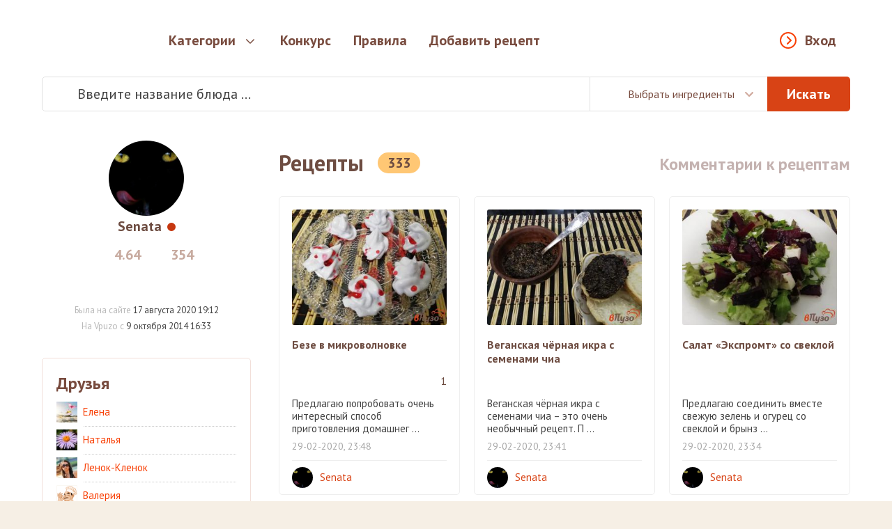

--- FILE ---
content_type: text/html; charset=utf-8
request_url: https://vpuzo.com/user/Senata/
body_size: 20226
content:
<!DOCTYPE html>
<html lang="ru">

<head>

<meta property="og:title" content="Senata &raquo; Рецепты блюд с пошаговыми фото. Кулинарные рецепты — Vpuzo.com">
<meta property="og:description" content="Портал о вкусной и здоровой еде Vpuzo.com предлагает рецепты блюд с фото и пошаговой инструкцией приготовления. Тысячи кулинарных рецептов на каждый день, полезные советы и хитрости от профессионалов.">
<meta property="og:type" content="website">
<meta property="og:image" content="https://vpuzo.com/templates/vpuzo_resp/img/logo.png">
<meta property="og:image:width" content="527">
<meta property="og:image:height" content="373">
<meta property="og:url" content="https://vpuzo.com/user/Senata/">
<meta http-equiv="Content-Type" content="text/html; charset=utf-8" />
<title>Senata &raquo; Рецепты блюд с пошаговыми фото. Кулинарные рецепты — Vpuzo.com</title>
<meta name="description" content="Профиль пользователя Senata на сайте рецептов вкусной и полезной еды — Vpuzo.com Тысячи кулинарных рецептов на каждый день. Лучшие рецепты в интернете на любой вкус" />
<link rel="search" type="application/opensearchdescription+xml" href="https://vpuzo.com/engine/opensearch.php" title="Рецепты блюд с пошаговыми фото. Кулинарные рецепты — Vpuzo.com" />
<link rel="alternate" type="application/rss+xml" title="Senata &raquo; Рецепты блюд с пошаговыми фото. Кулинарные рецепты — Vpuzo.com" href="https://vpuzo.com/user/Senata/rss.xml" />
<meta name="robots" content="index,follow">

<link rel="apple-touch-icon" sizes="57x57" href="/templates/vpuzo_resp/favicon/apple-icon-57x57.png">
<link rel="apple-touch-icon" sizes="60x60" href="/templates/vpuzo_resp/favicon/apple-icon-60x60.png">
<link rel="apple-touch-icon" sizes="72x72" href="/templates/vpuzo_resp/favicon/apple-icon-72x72.png">
<link rel="apple-touch-icon" sizes="76x76" href="/templates/vpuzo_resp/favicon/apple-icon-76x76.png">
<link rel="apple-touch-icon" sizes="114x114" href="/templates/vpuzo_resp/favicon/apple-icon-114x114.png">
<link rel="apple-touch-icon" sizes="120x120" href="/templates/vpuzo_resp/favicon/apple-icon-120x120.png">
<link rel="apple-touch-icon" sizes="144x144" href="/templates/vpuzo_resp/favicon/apple-icon-144x144.png">
<link rel="apple-touch-icon" sizes="152x152" href="/templates/vpuzo_resp/favicon/apple-icon-152x152.png">
<link rel="apple-touch-icon" sizes="180x180" href="/templates/vpuzo_resp/favicon/apple-icon-180x180.png">
<link rel="icon" type="image/png" sizes="192x192"  href="/templates/vpuzo_resp/favicon/android-icon-192x192.png">
<link rel="icon" type="image/png" sizes="32x32" href="/templates/vpuzo_resp/favicon/favicon-32x32.png">
<link rel="icon" type="image/png" sizes="96x96" href="/templates/vpuzo_resp/favicon/favicon-96x96.png">
<link rel="icon" type="image/png" sizes="16x16" href="/templates/vpuzo_resp/favicon/favicon-16x16.png">
<link rel="manifest" href="/templates/vpuzo_resp/favicon/manifest.json">
<meta name="msapplication-TileColor" content="#ffffff">
<meta name="msapplication-TileImage" content="/templates/vpuzo_resp/favicon/ms-icon-144x144.png">
<meta name="theme-color" content="#ffffff">
<meta name="viewport" content="width=device-width, initial-scale=1, maximum-scale=1.0, user-scalable=no">
<script src="//ajax.googleapis.com/ajax/libs/jquery/2.2.4/jquery.min.js"></script>
<link rel="stylesheet" href="/engine/classes/min/index.php?a&f=/templates/vpuzo_resp/css/engine.css">
<link rel="stylesheet" href="/templates/vpuzo_resp/css/style.css?666b32097586f06093451af2cbab45db">
<link rel="stylesheet" href="//fonts.googleapis.com/css?family=PT+Sans:400,700italic,400italic,700&subset=latin,cyrillic-ext">

<!-- Global site tag (gtag.js) - Google Analytics -->
<script async src="https://www.googletagmanager.com/gtag/js?id=UA-27477542-1"></script>
<script>
  window.dataLayer = window.dataLayer || [];
  function gtag(){dataLayer.push(arguments);}
  gtag('js', new Date());

  gtag('config', 'UA-27477542-1');
</script>

<script src="https://vpuzo-com.psh.one/push/sbscrp.js"></script>
</head>

<body>

<div class="wrapper">
  <header>
	<div class="header-wrapper">
		<div class="container">
			<a href="/" class="logo"></a>
			<nav class="header-nav">
				<div class="header-nav-box">
					<button type="button" class="enter-link popup-open" data-popup="enter-popup">Вход</button>
					
					<ul>
						<li class="parent">
							<a href="/">Категории</a>
							<div class="subnav tabs">
    <div class="subnav-wrapper">
        <div class="subnav-category">
            <ul>
                <li>
    <a href="#cat-1">Рецепты первых блюд</a>
</li><li>
    <a href="#cat-2">Рецепты вторых блюд</a>
</li><li>
    <a href="#cat-3">Рецепты напитков</a>
</li><li>
    <a href="#cat-4">Заготовки и закуски</a>
</li><li>
    <a href="#cat-5">Салаты</a>
</li><li>
    <a href="#cat-6">Рецепты изделий из теста</a>
</li><li>
    <a href="#cat-7">Соусы и маринады</a>
</li><li>
    <a href="#cat-8">Рецепты сладостей</a>
</li><li>
    <a href="#cat-9">Национальные Кухни</a>
</li><li>
    <a href="#cat-10">Блюда на праздники</a>
</li><li>
    <a href="#cat-11">Диетические блюда</a>
</li><li>
    <a href="#cat-12">Другое</a>
</li>
            </ul>
        </div>
        <div class="subnav-main">
            <div class="subnav-main-item" id="cat-1">
    <div class="subnav-header">
        <a href="/recepty-pervyh-blyud/">Рецепты первых блюд</a><span>4829</span>
    </div>
    <ul class="subnav-subcategory">
        <li>
    <a href="/recepty-pervyh-blyud/borsch/">Борщи</a>
</li><li>
    <a href="/recepty-pervyh-blyud/botvinya/">Ботвинья</a>
</li><li>
    <a href="/recepty-pervyh-blyud/bulon/">Бульоны</a>
</li><li>
    <a href="/recepty-pervyh-blyud/gaspacho/">Гаспачо</a>
</li><li>
    <a href="/recepty-pervyh-blyud/kapustnyak/">Капустняк</a>
</li><li>
    <a href="/recepty-pervyh-blyud/kulesh/">Кулеш</a>
</li><li>
    <a href="/recepty-pervyh-blyud/lagman/">Лагман</a>
</li><li>
    <a href="/recepty-pervyh-blyud/okroshka/">Окрошка</a>
</li><li>
    <a href="/recepty-pervyh-blyud/rassolnik/">Рассольник</a>
</li><li>
    <a href="/recepty-pervyh-blyud/svekolnik/">Свекольник</a>
</li><li>
    <a href="/recepty-pervyh-blyud/sladkie-supy/">Сладкие супы</a>
</li><li>
    <a href="/recepty-pervyh-blyud/solyanka/">Солянка</a>
</li><li>
    <a href="/recepty-pervyh-blyud/sup/">Супы</a>
</li><li>
    <a href="/recepty-pervyh-blyud/uha/">Уха</a>
</li><li>
    <a href="/recepty-pervyh-blyud/harcho/">Харчо</a>
</li><li>
    <a href="/recepty-pervyh-blyud/hash/">Хаш</a>
</li><li>
    <a href="/recepty-pervyh-blyud/shurpa/">Шурпа</a>
</li><li>
    <a href="/recepty-pervyh-blyud/schi/">Щи</a>
</li>
    </ul>
</div><div class="subnav-main-item" id="cat-2">
    <div class="subnav-header">
        <a href="/recepty-vtoryh-blyud/">Рецепты вторых блюд</a><span>27145</span>
    </div>
    <ul class="subnav-subcategory">
        <li>
    <a href="/recepty-vtoryh-blyud/myaso/">Мясо</a>
</li><li>
    <a href="/recepty-vtoryh-blyud/ryba/">Рыба</a>
</li><li>
    <a href="/recepty-vtoryh-blyud/ovoschi/">Овощи</a>
</li><li>
    <a href="/recepty-vtoryh-blyud/sushi/">Суши и роллы</a>
</li><li>
    <a href="/recepty-vtoryh-blyud/subprodukty/">Субпродукты</a>
</li><li>
    <a href="/recepty-vtoryh-blyud/blyuda-iz-krup/">Блюда из круп</a>
</li><li>
    <a href="/recepty-vtoryh-blyud/azu/">Азу</a>
</li><li>
    <a href="/recepty-vtoryh-blyud/befstroganov/">Бефстроганов</a>
</li><li>
    <a href="/recepty-vtoryh-blyud/beshbarmak/">Бешбармак</a>
</li><li>
    <a href="/recepty-vtoryh-blyud/bitochki/">Биточки</a>
</li><li>
    <a href="/recepty-vtoryh-blyud/bifshteks/">Бифштекс</a>
</li><li>
    <a href="/recepty-vtoryh-blyud/blyuda-iz-yaic/">Блюда из яиц</a>
</li><li>
    <a href="/recepty-vtoryh-blyud/brizol/">Бризоль</a>
</li><li>
    <a href="/recepty-vtoryh-blyud/buzhenina/">Буженина</a>
</li><li>
    <a href="/recepty-vtoryh-blyud/blyuda-iz-grechki/">Блюда из гречки</a>
</li><li>
    <a href="/recepty-vtoryh-blyud/blyuda-iz-kapusty/">Блюда из капусты</a>
</li><li>
    <a href="/recepty-vtoryh-blyud/blyuda-iz-kartofelya/">Блюда из картофеля</a>
</li><li>
    <a href="/recepty-vtoryh-blyud/blyuda-iz-kuricy/">Блюда из курицы</a>
</li><li>
    <a href="/recepty-vtoryh-blyud/blyuda-iz-pecheni/">Блюда из печени</a>
</li><li>
    <a href="/recepty-vtoryh-blyud/blyuda-iz-risa/">Блюда из риса</a>
</li><li>
    <a href="/recepty-vtoryh-blyud/blyuda-iz-fasoli/">Блюда из фасоли</a>
</li><li>
    <a href="/recepty-vtoryh-blyud/blyuda-iz-chechevicy/">Блюда из чечевицы</a>
</li><li>
    <a href="/recepty-vtoryh-blyud/garniry/">Гарниры</a>
</li><li>
    <a href="/recepty-vtoryh-blyud/golubcy/">Голубцы</a>
</li><li>
    <a href="/recepty-vtoryh-blyud/gribnye-blyuda/">Грибные блюда</a>
</li><li>
    <a href="/recepty-vtoryh-blyud/gulyash/">Гуляш</a>
</li><li>
    <a href="/recepty-vtoryh-blyud/dolma/">Долма</a>
</li><li>
    <a href="/recepty-vtoryh-blyud/zharkoe/">Жаркое</a>
</li><li>
    <a href="/recepty-vtoryh-blyud/zapekanki/">Запеканки</a>
</li><li>
    <a href="/recepty-vtoryh-blyud/zrazy/">Зразы</a>
</li><li>
    <a href="/recepty-vtoryh-blyud/kashi/">Каши</a>
</li><li>
    <a href="/recepty-vtoryh-blyud/kotlety/">Котлеты</a>
</li><li>
    <a href="/recepty-vtoryh-blyud/krokety/">Крокеты</a>
</li><li>
    <a href="/recepty-vtoryh-blyud/lazanya/">Лазанья</a>
</li><li>
    <a href="/recepty-vtoryh-blyud/lyulya-kebab/">Люля-кебаб</a>
</li><li>
    <a href="/recepty-vtoryh-blyud/mamalyga/">Мамалыга</a>
</li><li>
    <a href="/recepty-vtoryh-blyud/musaka/">Мусака</a>
</li><li>
    <a href="/recepty-vtoryh-blyud/myaso-po-francuzski/">Мясо по-французски</a>
</li><li>
    <a href="/recepty-vtoryh-blyud/ovoschnye-blyuda/">Овощные блюда</a>
</li><li>
    <a href="/recepty-vtoryh-blyud/omlet/">Омлет</a>
</li><li>
    <a href="/recepty-vtoryh-blyud/otbivnye/">Отбивные</a>
</li><li>
    <a href="/recepty-vtoryh-blyud/paelya/">Паэлья</a>
</li><li>
    <a href="/recepty-vtoryh-blyud/plov/">Плов</a>
</li><li>
    <a href="/recepty-vtoryh-blyud/polenta/">Полента</a>
</li><li>
    <a href="/recepty-vtoryh-blyud/ragu/">Рагу</a>
</li><li>
    <a href="/recepty-vtoryh-blyud/ratatuy/">Рататуй</a>
</li><li>
    <a href="/recepty-vtoryh-blyud/rizotto/">Ризотто</a>
</li><li>
    <a href="/recepty-vtoryh-blyud/rolly/">Роллы</a>
</li><li>
    <a href="/recepty-vtoryh-blyud/romshteks/">Ромштекс</a>
</li><li>
    <a href="/recepty-vtoryh-blyud/rostbif/">Ростбиф</a>
</li><li>
    <a href="/recepty-vtoryh-blyud/sote/">Соте</a>
</li><li>
    <a href="/recepty-vtoryh-blyud/steyk/">Стейк</a>
</li><li>
    <a href="/recepty-vtoryh-blyud/tefteli/">Тефтели</a>
</li><li>
    <a href="/recepty-vtoryh-blyud/tortilya/">Тортилья</a>
</li><li>
    <a href="/recepty-vtoryh-blyud/frikadelki/">Фрикадельки</a>
</li><li>
    <a href="/recepty-vtoryh-blyud/frikase/">Фрикасе</a>
</li><li>
    <a href="/recepty-vtoryh-blyud/cyplenok-tabaka/">Цыпленок табака</a>
</li><li>
    <a href="/recepty-vtoryh-blyud/chahohbili/">Чахохбили</a>
</li><li>
    <a href="/recepty-vtoryh-blyud/shashlyk/">Шашлык</a>
</li><li>
    <a href="/recepty-vtoryh-blyud/shnicel/">Шницель</a>
</li><li>
    <a href="/recepty-vtoryh-blyud/yaichnica/">Яичница</a>
</li>
    </ul>
</div><div class="subnav-main-item" id="cat-3">
                <div class="subnav-header">
                    <a href="/bezalkogolnye-napitki/">Безалкогольные напитки</a><span>(2220)</span>
                </div><ul class="subnav-subcategory"><li><a href="/bezalkogolnye-napitki/ayran/">Айран</a></li><li><a href="/bezalkogolnye-napitki/kakao/">Какао</a></li><li><a href="/bezalkogolnye-napitki/kvas/">Квас</a></li><li><a href="/bezalkogolnye-napitki/kisel/">Кисель</a></li><li><a href="/bezalkogolnye-napitki/kompoty/">Компоты</a></li><li><a href="/bezalkogolnye-napitki/kofe/">Кофе</a></li><li><a href="/bezalkogolnye-napitki/limonad/">Лимонад</a></li><li><a href="/bezalkogolnye-napitki/molochnyy-kokteyl/">Молочный коктейль</a></li><li><a href="/bezalkogolnye-napitki/mohito/">Мохито</a></li><li><a href="/bezalkogolnye-napitki/punsh/">Пунш</a></li><li><a href="/bezalkogolnye-napitki/sbiten/">Сбитень</a></li><li><a href="/bezalkogolnye-napitki/smuzi/">Смузи</a></li><li><a href="/bezalkogolnye-napitki/chay/">Чай</a></li><li><a href="/bezalkogolnye-napitki/goryachiy-shokolad/">Горячий Шоколад</a></li></ul>
                <div class="subnav-header">
                    <a href="/alkogolnye-napitki/">Алкогольные напитки</a><span>(199)</span>
                </div><ul class="subnav-subcategory"><li><a href="/alkogolnye-napitki/vina/">Вина</a></li><li><a href="/alkogolnye-napitki/glintveyn/">Глинтвейн</a></li><li><a href="/alkogolnye-napitki/grog/">Грог</a></li><li><a href="/alkogolnye-napitki/limonchello/">Лимончелло</a></li><li><a href="/alkogolnye-napitki/konyak/">Коньяк</a></li><li><a href="/alkogolnye-napitki/brendi/">Бренди</a></li><li><a href="/alkogolnye-napitki/martini/">Мартини</a></li><li><a href="/alkogolnye-napitki/nastoyki/">Настойки</a></li><li><a href="/alkogolnye-napitki/punsh/">Пунш</a></li></ul></div><div class="subnav-main-item" id="cat-4">
                <div class="subnav-header">
                    <a href="/recepty-zagotovok/">Рецепты заготовок</a><span>(1503)</span>
                </div><ul class="subnav-subcategory"><li><a href="/recepty-zagotovok/baklazhany-na-zimu/">Баклажаны на зиму</a></li><li><a href="/recepty-zagotovok/griby-na-zimu/">Грибы на зиму</a></li><li><a href="/recepty-zagotovok/kabachki-na-zimu/">Кабачки на зиму</a></li><li><a href="/recepty-zagotovok/kvashenie/">Квашение</a></li><li><a href="/recepty-zagotovok/konservaciya/">Консервация</a></li><li><a href="/recepty-zagotovok/mochenie/">Мочение</a></li><li><a href="/recepty-zagotovok/ogurcy-na-zimu/">Огурцы на зиму</a></li><li><a href="/recepty-zagotovok/perec-na-zimu/">Перец на зиму</a></li><li><a href="/recepty-zagotovok/pomidory-na-zimu/">Помидоры на зиму</a></li><li><a href="/recepty-zagotovok/salaty-na-zimu/">Салаты на зиму</a></li><li><a href="/recepty-zagotovok/sushka-zagotovok/">Сушка заготовок</a></li></ul>
                <div class="subnav-header">
                    <a href="/recepty-zakusok/">Рецепты закусок</a><span>(9206)</span>
                </div><ul class="subnav-subcategory"><li><a href="/recepty-zakusok/basturma/">Бастурма</a></li><li><a href="/recepty-zakusok/buterbrody/">Бутерброды</a></li><li><a href="/recepty-zakusok/goryachie-zakuski/">Горячие закуски</a></li><li><a href="/recepty-zakusok/zhulen/">Жульен</a></li><li><a href="/recepty-zakusok/zakuski-iz-gribov-i-ovoschey/">Закуски из грибов и овощей</a></li><li><a href="/recepty-zakusok/zakuski-iz-myasa-i-pticy/">Закуски из мяса и птицы</a></li><li><a href="/recepty-zakusok/zakuski-iz-ryby-i-krevetok/">Закуски из рыбы и креветок</a></li><li><a href="/recepty-zakusok/zalivnoe/">Заливное</a></li><li><a href="/recepty-zakusok/ikra-ovoschnaya/">Икра овощная</a></li><li><a href="/recepty-zakusok/kanape/">Канапе</a></li><li><a href="/recepty-zakusok/kimchi/">Кимчи</a></li><li><a href="/recepty-zakusok/lecho/">Лечо</a></li><li><a href="/recepty-zakusok/lobio/">Лобио</a></li><li><a href="/recepty-zakusok/pashtety/">Паштеты</a></li><li><a href="/recepty-zakusok/salatnye-zapravki/">Салатные заправки</a></li><li><a href="/recepty-zakusok/terrin/">Террин</a></li><li><a href="/recepty-zakusok/tosty/">Тосты</a></li><li><a href="/recepty-zakusok/fondyu/">Фондю</a></li><li><a href="/recepty-zakusok/forshmak/">Форшмак</a></li><li><a href="/recepty-zakusok/holodnye-zakuski/">Холодные закуски</a></li><li><a href="/recepty-zakusok/humus/">Хумус</a></li></ul></div><div class="subnav-main-item" id="cat-5">
    <div class="subnav-header">
        <a href="/salaty/">Салаты</a><span>10531</span>
    </div>
    <ul class="subnav-subcategory">
        <li>
    <a href="/salaty/salat-vinegret/">Салат Винегрет</a>
</li><li>
    <a href="/salaty/salat-gnezdo-gluharya/">Салат Гнездо глухаря</a>
</li><li>
    <a href="/salaty/salat-granatovyy-braslet/">Салат Гранатовый браслет</a>
</li><li>
    <a href="/salaty/salat-grecheskiy/">Салат греческий</a>
</li><li>
    <a href="/salaty/salat-gribnaya-polyana/">Салат Грибная поляна</a>
</li><li>
    <a href="/salaty/salat-iz-kalmarov/">Салат из кальмаров</a>
</li><li>
    <a href="/salaty/salat-iz-kapusty/">Салат из капусты</a>
</li><li>
    <a href="/salaty/salat-iz-krabovyh-palochek/">Салат из крабовых палочек</a>
</li><li>
    <a href="/salaty/salat-iz-midiy/">Салат из мидий</a>
</li><li>
    <a href="/salaty/salat-iz-moreproduktov/">Салат из морепродуктов</a>
</li><li>
    <a href="/salaty/salat-iz-morkovi/">Салат из моркови</a>
</li><li>
    <a href="/salaty/salat-iz-ogurcov/">Салат из огурцов</a>
</li><li>
    <a href="/salaty/salat-iz-pekinskoy-kapusty/">Салат из пекинской капусты</a>
</li><li>
    <a href="/salaty/salat-iz-pecheni/">Салат из печени</a>
</li><li>
    <a href="/salaty/salat-iz-pecheni-treski/">Салат из печени трески</a>
</li><li>
    <a href="/salaty/salat-iz-pomidorov/">Салат из помидоров</a>
</li><li>
    <a href="/salaty/salat-iz-rediski/">Салат из редиски</a>
</li><li>
    <a href="/salaty/salat-iz-redki/">Салат из редьки</a>
</li><li>
    <a href="/salaty/salat-iz-svekly/">Салат из свеклы</a>
</li><li>
    <a href="/salaty/salat-iz-seldereya/">Салат из сельдерея</a>
</li><li>
    <a href="/salaty/salat-iz-yaic/">Салат из яиц</a>
</li><li>
    <a href="/salaty/salat-mimoza/">Салат Мимоза</a>
</li><li>
    <a href="/salaty/salat-morskoy/">Салат морской</a>
</li><li>
    <a href="/salaty/salat-myasnoy/">Салат мясной</a>
</li><li>
    <a href="/salaty/salat-nezhnost/">Салат Нежность</a>
</li><li>
    <a href="/salaty/salat-nisuaz/">Салат Нисуаз</a>
</li><li>
    <a href="/salaty/salat-obzhorka/">Салат Обжорка</a>
</li><li>
    <a href="/salaty/salat-olive/">Салат Оливье</a>
</li><li>
    <a href="/salaty/salat-podsolnuh/">Салат Подсолнух</a>
</li><li>
    <a href="/salaty/salat-rybnyy/">Салат рыбный</a>
</li><li>
    <a href="/salaty/salat-s-avokado/">Салат с авокадо</a>
</li><li>
    <a href="/salaty/salat-s-ananasom/">Салат с ананасом</a>
</li><li>
    <a href="/salaty/salat-s-vetchinoy/">Салат с ветчиной</a>
</li><li>
    <a href="/salaty/salat-s-granatom/">Салат с гранатом</a>
</li><li>
    <a href="/salaty/salat-s-gribami/">Салат с грибами</a>
</li><li>
    <a href="/salaty/salat-s-kolbasoy/">Салат с колбасой</a>
</li><li>
    <a href="/salaty/salat-s-krevetkami/">Салат с креветками</a>
</li><li>
    <a href="/salaty/salat-s-kukuruzoy/">Салат с кукурузой</a>
</li><li>
    <a href="/salaty/salat-s-kurinoy-grudkoy/">Салат с куриной грудкой</a>
</li><li>
    <a href="/salaty/salat-s-kuricey/">Салат с курицей</a>
</li><li>
    <a href="/salaty/salat-s-morskoy-kapustoy/">Салат с морской капустой</a>
</li><li>
    <a href="/salaty/salat-s-risom/">Салат с рисом</a>
</li><li>
    <a href="/salaty/salat-s-semgoy/">Салат с семгой</a>
</li><li>
    <a href="/salaty/salat-s-suharikami/">Салат с сухариками</a>
</li><li>
    <a href="/salaty/salat-s-syrom/">Салат с сыром</a>
</li><li>
    <a href="/salaty/salat-s-tuncom/">Салат с тунцом</a>
</li><li>
    <a href="/salaty/salat-s-fasolyu/">Салат с фасолью</a>
</li><li>
    <a href="/salaty/salat-s-chernoslivom/">Салат с черносливом</a>
</li><li>
    <a href="/salaty/salat-s-shampinonami/">Салат с шампиньонами</a>
</li><li>
    <a href="/salaty/salat-s-yablokami/">Салат с яблоками</a>
</li><li>
    <a href="/salaty/salat-s-yazykom/">Салат с языком</a>
</li><li>
    <a href="/salaty/salat-cezar/">Салат Цезарь</a>
</li><li>
    <a href="/salaty/salaty-bez-mayoneza/">Салаты без майонеза</a>
</li><li>
    <a href="/salaty/salaty-i-zakuski-k-shashlyku/">Салаты и закуски к шашлыку</a>
</li><li>
    <a href="/salaty/salaty-koreyskie/">Салаты корейские</a>
</li><li>
    <a href="/salaty/salaty-na-skoruyu-ruku/">Салаты на скорую руку</a>
</li><li>
    <a href="/salaty/salaty-ovoschnye/">Салаты овощные</a>
</li><li>
    <a href="/salaty/salaty-prazdnichnye/">Салаты праздничные</a>
</li><li>
    <a href="/salaty/salaty-prostye/">Салаты простые</a>
</li><li>
    <a href="/salaty/salaty-sloenye/">Салаты слоеные</a>
</li><li>
    <a href="/salaty/seledka-pod-shuboy/">Селедка под шубой</a>
</li>
    </ul>
</div><div class="subnav-main-item" id="cat-6">
    <div class="subnav-header">
        <a href="/recepty-izdeliy-iz-testa/">Рецепты изделий из теста</a><span>14208</span>
    </div>
    <ul class="subnav-subcategory">
        <li>
    <a href="/recepty-izdeliy-iz-testa/achma/">Ачма</a>
</li><li>
    <a href="/recepty-izdeliy-iz-testa/belyashi/">Беляши</a>
</li><li>
    <a href="/recepty-izdeliy-iz-testa/bliny/">Блины</a>
</li><li>
    <a href="/recepty-izdeliy-iz-testa/bulochki/">Булочки</a>
</li><li>
    <a href="/recepty-izdeliy-iz-testa/vareniki/">Вареники</a>
</li><li>
    <a href="/recepty-izdeliy-iz-testa/vatrushki/">Ватрушки</a>
</li><li>
    <a href="/recepty-izdeliy-iz-testa/vertuta/">Вертута</a>
</li><li>
    <a href="/recepty-izdeliy-iz-testa/volovany/">Волованы</a>
</li><li>
    <a href="/recepty-izdeliy-iz-testa/galushki/">Галушки</a>
</li><li>
    <a href="/recepty-izdeliy-iz-testa/grenki/">Гренки</a>
</li><li>
    <a href="/recepty-izdeliy-iz-testa/klecki/">Клецки</a>
</li><li>
    <a href="/recepty-izdeliy-iz-testa/knedliki/">Кнедлики</a>
</li><li>
    <a href="/recepty-izdeliy-iz-testa/korzhiki/">Коржики</a>
</li><li>
    <a href="/recepty-izdeliy-iz-testa/kruassany/">Круассаны</a>
</li><li>
    <a href="/recepty-izdeliy-iz-testa/kulichi/">Куличи</a>
</li><li>
    <a href="/recepty-izdeliy-iz-testa/kurnik/">Курник</a>
</li><li>
    <a href="/recepty-izdeliy-iz-testa/lapsha/">Лапша</a>
</li><li>
    <a href="/recepty-izdeliy-iz-testa/lepeshki/">Лепешки</a>
</li><li>
    <a href="/recepty-izdeliy-iz-testa/mannik/">Манник</a>
</li><li>
    <a href="/recepty-izdeliy-iz-testa/manty/">Манты</a>
</li><li>
    <a href="/recepty-izdeliy-iz-testa/nokki/">Ньокки</a>
</li><li>
    <a href="/recepty-izdeliy-iz-testa/oladi/">Оладьи</a>
</li><li>
    <a href="/recepty-izdeliy-iz-testa/pasta/">Паста</a>
</li><li>
    <a href="/recepty-izdeliy-iz-testa/pelmeni/">Пельмени</a>
</li><li>
    <a href="/recepty-izdeliy-iz-testa/pirogi/">Пироги</a>
</li><li>
    <a href="/recepty-izdeliy-iz-testa/pirozhki/">Пирожки</a>
</li><li>
    <a href="/recepty-izdeliy-iz-testa/picca/">Пицца</a>
</li><li>
    <a href="/recepty-izdeliy-iz-testa/ponchiki/">Пончики</a>
</li><li>
    <a href="/recepty-izdeliy-iz-testa/profitroli/">Профитроли</a>
</li><li>
    <a href="/recepty-izdeliy-iz-testa/pryaniki/">Пряники</a>
</li><li>
    <a href="/recepty-izdeliy-iz-testa/puding/">Пудинг</a>
</li><li>
    <a href="/recepty-izdeliy-iz-testa/rasstegai/">Расстегаи</a>
</li><li>
    <a href="/recepty-izdeliy-iz-testa/rogaliki/">Рогалики</a>
</li><li>
    <a href="/recepty-izdeliy-iz-testa/rulet/">Рулет</a>
</li><li>
    <a href="/recepty-izdeliy-iz-testa/samsa/">Самса</a>
</li><li>
    <a href="/recepty-izdeliy-iz-testa/sloyki/">Слойки</a>
</li><li>
    <a href="/recepty-izdeliy-iz-testa/suhari/">Сухари</a>
</li><li>
    <a href="/recepty-izdeliy-iz-testa/syrniki/">Сырники</a>
</li><li>
    <a href="/recepty-izdeliy-iz-testa/tartaletki/">Тарталетки</a>
</li><li>
    <a href="/recepty-izdeliy-iz-testa/hachapuri/">Хачапури</a>
</li><li>
    <a href="/recepty-izdeliy-iz-testa/hinkali/">Хинкали</a>
</li><li>
    <a href="/recepty-izdeliy-iz-testa/hleb/">Хлеб</a>
</li><li>
    <a href="/recepty-izdeliy-iz-testa/chebureki/">Чебуреки</a>
</li><li>
    <a href="/recepty-izdeliy-iz-testa/sharlotka/">Шарлотка</a>
</li><li>
    <a href="/recepty-izdeliy-iz-testa/shtrudel/">Штрудель</a>
</li>
    </ul>
</div><div class="subnav-main-item" id="cat-7">
                <div class="subnav-header">
                    <a href="/recepty-sousov/">Рецепты соусов</a><span>(668)</span>
                </div><ul class="subnav-subcategory"><li><a href="/recepty-sousov/beshamel/">Бешамель</a></li><li><a href="/recepty-sousov/ketchup/">Кетчуп</a></li><li><a href="/recepty-sousov/mayonez/">Майонез</a></li><li><a href="/recepty-sousov/pesto/">Песто</a></li><li><a href="/recepty-sousov/sacivi/">Сациви</a></li><li><a href="/recepty-sousov/sous-boloneze/">Соус болоньезе</a></li><li><a href="/recepty-sousov/sous-gribnoy/">Соус грибной</a></li><li><a href="/recepty-sousov/sous-dlya-ryby/">Соус для рыбы</a></li><li><a href="/recepty-sousov/sous-syrnyy/">Соус сырный</a></li><li><a href="/recepty-sousov/sous-tomatnyy/">Соус томатный</a></li><li><a href="/recepty-sousov/sous-chesnochnyy/">Соус чесночный</a></li><li><a href="/recepty-sousov/sous-tartar/">Соус тартар</a></li><li><a href="/recepty-sousov/sous-cezar/">Соус цезарь</a></li><li><a href="/recepty-sousov/tkemali/">Ткемали</a></li></ul>
                <div class="subnav-header">
                    <a href="/recepty-marinada/">Рецепты маринада</a><span>(127)</span>
                </div><ul class="subnav-subcategory"><li><a href="/recepty-marinada/marinad-dlya-gribov/">Маринад для грибов</a></li><li><a href="/recepty-marinada/marinad-dlya-kopcheniya/">Маринад для копчения</a></li><li><a href="/recepty-marinada/marinad-dlya-kuricy/">Маринад для курицы</a></li><li><a href="/recepty-marinada/marinad-dlya-myasa/">Маринад для мяса</a></li><li><a href="/recepty-marinada/marinad-dlya-ovoschey/">Маринад для овощей</a></li><li><a href="/recepty-marinada/marinad-dlya-ryby/">Маринад для рыбы</a></li><li><a href="/recepty-marinada/marinad-na-kefire/">Маринад на кефире</a></li><li><a href="/recepty-marinada/marinad-na-pive/">Маринад на пиве</a></li><li><a href="/recepty-marinada/marinad-iz-kivi/">Маринад из киви</a></li><li><a href="/recepty-marinada/marinad-dlya-shashlyka/">Маринад для шашлыка</a></li></ul></div><div class="subnav-main-item" id="cat-8">
    <div class="subnav-header">
        <a href="/recepty-sladostey/">Рецепты сладостей</a><span>10930</span>
    </div>
    <ul class="subnav-subcategory">
        <li>
    <a href="/recepty-sladostey/beze/">Безе</a>
</li><li>
    <a href="/recepty-sladostey/biskvity/">Бисквиты</a>
</li><li>
    <a href="/recepty-sladostey/blanmanzhe/">Бланманже</a>
</li><li>
    <a href="/recepty-sladostey/bushe/">Буше</a>
</li><li>
    <a href="/recepty-sladostey/varene/">Варенье</a>
</li><li>
    <a href="/recepty-sladostey/vafli/">Вафли</a>
</li><li>
    <a href="/recepty-sladostey/glazur/">Глазурь</a>
</li><li>
    <a href="/recepty-sladostey/deserty/">Десерты</a>
</li><li>
    <a href="/recepty-sladostey/dzhelato/">Джелато</a>
</li><li>
    <a href="/recepty-sladostey/zhele/">Желе</a>
</li><li>
    <a href="/recepty-sladostey/zefir/">Зефир</a>
</li><li>
    <a href="/recepty-sladostey/kapkeyk/">Капкейк</a>
</li><li>
    <a href="/recepty-sladostey/kassata/">Кассата</a>
</li><li>
    <a href="/recepty-sladostey/keksy/">Кексы</a>
</li><li>
    <a href="/recepty-sladostey/kovrizhka/">Коврижка</a>
</li><li>
    <a href="/recepty-sladostey/konfety/">Конфеты</a>
</li><li>
    <a href="/recepty-sladostey/konfityur/">Конфитюр</a>
</li><li>
    <a href="/recepty-sladostey/kremy/">Кремы</a>
</li><li>
    <a href="/recepty-sladostey/makaron/">Макарон</a>
</li><li>
    <a href="/recepty-sladostey/morozhenoe/">Мороженое</a>
</li><li>
    <a href="/recepty-sladostey/mussy/">Муссы</a>
</li><li>
    <a href="/recepty-sladostey/nuga/">Нуга</a>
</li><li>
    <a href="/recepty-sladostey/panna-kota/">Панна кота</a>
</li><li>
    <a href="/recepty-sladostey/pahlava/">Пахлава</a>
</li><li>
    <a href="/recepty-sladostey/parfe/">Парфе</a>
</li><li>
    <a href="/recepty-sladostey/pechene/">Печенье</a>
</li><li>
    <a href="/recepty-sladostey/pirozhnye/">Пирожные</a>
</li><li>
    <a href="/recepty-sladostey/povidlo/">Повидло</a>
</li><li>
    <a href="/recepty-sladostey/sirop/">Сироп</a>
</li><li>
    <a href="/recepty-sladostey/sladkie-salaty/">Сладкие салаты</a>
</li><li>
    <a href="/recepty-sladostey/sufle/">Суфле</a>
</li><li>
    <a href="/recepty-sladostey/torty/">Торты</a>
</li><li>
    <a href="/recepty-sladostey/tiramisu/">Тирамису</a>
</li><li>
    <a href="/recepty-sladostey/fruktovye-salaty/">Фруктовые салаты</a>
</li><li>
    <a href="/recepty-sladostey/chak-chak/">Чак-чак</a>
</li><li>
    <a href="/recepty-sladostey/chizkeyk/">Чизкейк</a>
</li><li>
    <a href="/recepty-sladostey/eklery/">Эклеры</a>
</li>
    </ul>
</div><div class="subnav-main-item" id="cat-9">
    <div class="subnav-header">
        <a href="/nacionalnye-kuhni/">Национальные Кухни</a><span>69450</span>
    </div>
    <ul class="subnav-subcategory">
        <li>
    <a href="/nacionalnye-kuhni/abhazskaya/">Абхазская</a>
</li><li>
    <a href="/nacionalnye-kuhni/avstraliyskaya/">Австралийская</a>
</li><li>
    <a href="/nacionalnye-kuhni/avstriyskaya/">Австрийская</a>
</li><li>
    <a href="/nacionalnye-kuhni/adygeyskaya/">Адыгейская</a>
</li><li>
    <a href="/nacionalnye-kuhni/azerbaydzhanskaya/">Азербайджанская</a>
</li><li>
    <a href="/nacionalnye-kuhni/aziatskaya/">Азиатская</a>
</li><li>
    <a href="/nacionalnye-kuhni/albanskaya/">Албанская</a>
</li><li>
    <a href="/nacionalnye-kuhni/alzhirskaya/">Алжирская</a>
</li><li>
    <a href="/nacionalnye-kuhni/amerikanskaya/">Американская</a>
</li><li>
    <a href="/nacionalnye-kuhni/angliyskaya/">Английская</a>
</li><li>
    <a href="/nacionalnye-kuhni/arabskaya/">Арабская</a>
</li><li>
    <a href="/nacionalnye-kuhni/argentinskaya/">Аргентинская</a>
</li><li>
    <a href="/nacionalnye-kuhni/armyanskaya/">Армянская</a>
</li><li>
    <a href="/nacionalnye-kuhni/afrikanskaya/">Африканская</a>
</li><li>
    <a href="/nacionalnye-kuhni/bashkirskaya/">Башкирская</a>
</li><li>
    <a href="/nacionalnye-kuhni/belorusskaya/">Белорусская</a>
</li><li>
    <a href="/nacionalnye-kuhni/belgiyskaya/">Бельгийская</a>
</li><li>
    <a href="/nacionalnye-kuhni/birmanskaya/">Бирманская</a>
</li><li>
    <a href="/nacionalnye-kuhni/bolgarskaya/">Болгарская</a>
</li><li>
    <a href="/nacionalnye-kuhni/brazilskaya/">Бразильская</a>
</li><li>
    <a href="/nacionalnye-kuhni/valliyskaya/">Валлийская</a>
</li><li>
    <a href="/nacionalnye-kuhni/vengerskaya/">Венгерская</a>
</li><li>
    <a href="/nacionalnye-kuhni/vostochnaya/">Восточная</a>
</li><li>
    <a href="/nacionalnye-kuhni/vetnamskaya/">Вьетнамская</a>
</li><li>
    <a href="/nacionalnye-kuhni/gollandskaya/">Голландская</a>
</li><li>
    <a href="/nacionalnye-kuhni/grecheskaya/">Греческая</a>
</li><li>
    <a href="/nacionalnye-kuhni/gruzinskaya/">Грузинская</a>
</li><li>
    <a href="/nacionalnye-kuhni/dagestanskaya/">Дагестанская</a>
</li><li>
    <a href="/nacionalnye-kuhni/datskaya/">Датская</a>
</li><li>
    <a href="/nacionalnye-kuhni/evreyskaya/">Еврейская</a>
</li><li>
    <a href="/nacionalnye-kuhni/egipetskaya/">Египетская</a>
</li><li>
    <a href="/nacionalnye-kuhni/ingushskaya/">Ингушская</a>
</li><li>
    <a href="/nacionalnye-kuhni/indiyskaya/">Индийская</a>
</li><li>
    <a href="/nacionalnye-kuhni/indoneziyskaya/">Индонезийская</a>
</li><li>
    <a href="/nacionalnye-kuhni/irlandskaya/">Ирландская</a>
</li><li>
    <a href="/nacionalnye-kuhni/ispanskaya/">Испанская</a>
</li><li>
    <a href="/nacionalnye-kuhni/italyanskaya/">Итальянская</a>
</li><li>
    <a href="/nacionalnye-kuhni/kavkazskaya/">Кавказская</a>
</li><li>
    <a href="/nacionalnye-kuhni/kazahskaya/">Казахская</a>
</li><li>
    <a href="/nacionalnye-kuhni/kanadskaya/">Канадская</a>
</li><li>
    <a href="/nacionalnye-kuhni/karelskaya/">Карельская</a>
</li><li>
    <a href="/nacionalnye-kuhni/kirgizskaya/">Киргизская</a>
</li><li>
    <a href="/nacionalnye-kuhni/kitayskaya/">Китайская</a>
</li><li>
    <a href="/nacionalnye-kuhni/kolumbiyskaya/">Колумбийская</a>
</li><li>
    <a href="/nacionalnye-kuhni/koreyskaya/">Корейская</a>
</li><li>
    <a href="/nacionalnye-kuhni/kreolskaya/">Креольская</a>
</li><li>
    <a href="/nacionalnye-kuhni/kubanskaya/">Кубанская</a>
</li><li>
    <a href="/nacionalnye-kuhni/kubinskaya/">Кубинская</a>
</li><li>
    <a href="/nacionalnye-kuhni/latyshskaya/">Латышская</a>
</li><li>
    <a href="/nacionalnye-kuhni/livanskaya/">Ливанская</a>
</li><li>
    <a href="/nacionalnye-kuhni/litovskaya/">Литовская</a>
</li><li>
    <a href="/nacionalnye-kuhni/malayskaya/">Малайская</a>
</li><li>
    <a href="/nacionalnye-kuhni/marokkanskaya/">Марокканская</a>
</li><li>
    <a href="/nacionalnye-kuhni/meksikanskaya/">Мексиканская</a>
</li><li>
    <a href="/nacionalnye-kuhni/moldavskaya/">Молдавская</a>
</li><li>
    <a href="/nacionalnye-kuhni/mongolskaya/">Монгольская</a>
</li><li>
    <a href="/nacionalnye-kuhni/nemeckaya/">Немецкая</a>
</li><li>
    <a href="/nacionalnye-kuhni/norvezhskaya/">Норвежская</a>
</li><li>
    <a href="/nacionalnye-kuhni/peruanskaya/">Перуанская</a>
</li><li>
    <a href="/nacionalnye-kuhni/polskaya/">Польская</a>
</li><li>
    <a href="/nacionalnye-kuhni/portugalskaya/">Португальская</a>
</li><li>
    <a href="/nacionalnye-kuhni/pribaltiyskaya/">Прибалтийская</a>
</li><li>
    <a href="/nacionalnye-kuhni/rumynskaya/">Румынская</a>
</li><li>
    <a href="/nacionalnye-kuhni/russkaya/">Русская</a>
</li><li>
    <a href="/nacionalnye-kuhni/serbskaya/">Сербская</a>
</li><li>
    <a href="/nacionalnye-kuhni/skandinavskaya/">Скандинавская</a>
</li><li>
    <a href="/nacionalnye-kuhni/slovackaya/">Словацкая</a>
</li><li>
    <a href="/nacionalnye-kuhni/sredizemnomorskaya/">Средиземноморская</a>
</li><li>
    <a href="/nacionalnye-kuhni/tadzhikskaya/">Таджикская</a>
</li><li>
    <a href="/nacionalnye-kuhni/tayvanskaya/">Тайваньская</a>
</li><li>
    <a href="/nacionalnye-kuhni/tayskaya/">Тайская</a>
</li><li>
    <a href="/nacionalnye-kuhni/tatarskaya/">Татарская</a>
</li><li>
    <a href="/nacionalnye-kuhni/tuvinskaya/">Тувинская</a>
</li><li>
    <a href="/nacionalnye-kuhni/tureckaya/">Турецкая</a>
</li><li>
    <a href="/nacionalnye-kuhni/turkmenskaya/">Туркменская</a>
</li><li>
    <a href="/nacionalnye-kuhni/udmurtskaya/">Удмуртская</a>
</li><li>
    <a href="/nacionalnye-kuhni/uzbekskaya/">Узбекская</a>
</li><li>
    <a href="/nacionalnye-kuhni/ukrainskaya/">Украинская</a>
</li><li>
    <a href="/nacionalnye-kuhni/filippinskaya/">Филиппинская</a>
</li><li>
    <a href="/nacionalnye-kuhni/finskaya/">Финская</a>
</li><li>
    <a href="/nacionalnye-kuhni/francuzskaya/">Французская</a>
</li><li>
    <a href="/nacionalnye-kuhni/horvatskaya/">Хорватская</a>
</li><li>
    <a href="/nacionalnye-kuhni/chehoslovackaya/">Чехословацкая</a>
</li><li>
    <a href="/nacionalnye-kuhni/cheshskaya/">Чешская</a>
</li><li>
    <a href="/nacionalnye-kuhni/chiliyskaya/">Чилийская</a>
</li><li>
    <a href="/nacionalnye-kuhni/chuvashskaya/">Чувашская</a>
</li><li>
    <a href="/nacionalnye-kuhni/shvedskaya/">Шведская</a>
</li><li>
    <a href="/nacionalnye-kuhni/shveycarskaya/">Швейцарская</a>
</li><li>
    <a href="/nacionalnye-kuhni/shotlandskaya/">Шотландская</a>
</li><li>
    <a href="/nacionalnye-kuhni/estonskaya/">Эстонская</a>
</li><li>
    <a href="/nacionalnye-kuhni/yugoslavskaya/">Югославская</a>
</li><li>
    <a href="/nacionalnye-kuhni/yaponskaya/">Японская</a>
</li>
    </ul>
</div><div class="subnav-main-item" id="cat-10">
    <div class="subnav-header">
        <a href="/blyuda-na-prazdniki/">Блюда на праздники</a><span>5360</span>
    </div>
    <ul class="subnav-subcategory">
        <li>
    <a href="/blyuda-na-prazdniki/novogodnie-prazdniki/">Новогодние праздники</a>
</li><li>
    <a href="/blyuda-na-prazdniki/rozhdestvenskie-prazdniki/">Рождественские праздники</a>
</li><li>
    <a href="/blyuda-na-prazdniki/den-vlyublennyh/">День влюбленных</a>
</li><li>
    <a href="/blyuda-na-prazdniki/maslenica/">Масленица</a>
</li><li>
    <a href="/blyuda-na-prazdniki/blyuda-na-8-marta/">Блюда на 8 марта</a>
</li><li>
    <a href="/blyuda-na-prazdniki/blyuda-na-pashu/">Блюда на Пасху</a>
</li><li>
    <a href="/blyuda-na-prazdniki/mayskie-prazdniki/">Майские праздники</a>
</li><li>
    <a href="/blyuda-na-prazdniki/hellouin/">Хэллоуин</a>
</li><li>
    <a href="/blyuda-na-prazdniki/blyuda-na-den-rozhdeniya/">Блюда на день рождения</a>
</li>
    </ul>
</div><div class="subnav-main-item" id="cat-11">
    <div class="subnav-header">
        <a href="/dieticheskie-blyuda/">Диетические блюда</a><span>3310</span>
    </div>
    <ul class="subnav-subcategory">
        <li>
    <a href="/dieticheskie-blyuda/beremennym/">Беременным</a>
</li><li>
    <a href="/dieticheskie-blyuda/kormyaschim-mamam/">Кормящим мамам</a>
</li><li>
    <a href="/dieticheskie-blyuda/dlya-diabetikov/">Для диабетиков</a>
</li><li>
    <a href="/dieticheskie-blyuda/dieticheskoe-pitanie/">Диетическое питание</a>
</li><li>
    <a href="/dieticheskie-blyuda/postnye-blyuda/">Постные блюда</a>
</li><li>
    <a href="/dieticheskie-blyuda/recepty-dlya-pohudeniya/">Рецепты для похудения</a>
</li><li>
    <a href="/dieticheskie-blyuda/nizkokaloriynye/">Низкокалорийные</a>
</li><li>
    <a href="/dieticheskie-blyuda/bezglyutenovaya-dieta/">Безглютеновая диета</a>
</li><li>
    <a href="/dieticheskie-blyuda/bezlaktoznye-blyuda/">Безлактозные блюда</a>
</li>
    </ul>
</div><div class="subnav-main-item" id="cat-12">
                <div class="subnav-header">
                    <a href="/tip-prigotovleniya/">Тип приготовления</a><span>(12258)</span>
                </div><ul class="subnav-subcategory"><li><a href="/tip-prigotovleniya/v-aerogrile/">В аэрогриле</a></li><li><a href="/tip-prigotovleniya/v-gorshochke/">В горшочке</a></li><li><a href="/tip-prigotovleniya/v-duhovke/">В духовке</a></li><li><a href="/tip-prigotovleniya/v-kazane/">В казане</a></li><li><a href="/tip-prigotovleniya/v-klyare/">В кляре</a></li><li><a href="/tip-prigotovleniya/v-medlennovarke/">В медленноварке</a></li><li><a href="/tip-prigotovleniya/v-mikrovolnovke/">В микроволновке</a></li><li><a href="/tip-prigotovleniya/v-multivarke/">В мультиварке</a></li><li><a href="/tip-prigotovleniya/v-parovarke/">В пароварке</a></li><li><a href="/tip-prigotovleniya/v-rukave/">В рукаве</a></li><li><a href="/tip-prigotovleniya/v-skorovarke/">В скороварке</a></li><li><a href="/tip-prigotovleniya/v-folge/">В фольге</a></li><li><a href="/tip-prigotovleniya/v-hlebopechke/">В хлебопечке</a></li><li><a href="/tip-prigotovleniya/gril/">Гриль</a></li><li><a href="/tip-prigotovleniya/blender/">Блендер</a></li></ul>
                <div class="subnav-header">
                    <a href="/po-vremeni-sutok/">По времени суток</a><span>(68814)</span>
                </div><ul class="subnav-subcategory"><li><a href="/po-vremeni-sutok/zavtrak/">Завтрак</a></li><li><a href="/po-vremeni-sutok/poldnik/">Полдник</a></li><li><a href="/po-vremeni-sutok/obed/">Обед</a></li><li><a href="/po-vremeni-sutok/uzhin/">Ужин</a></li></ul>
                <div class="subnav-header">
                    <a href="/sezonnye-blyuda/">Сезонные блюда</a><span>(10402)</span>
                </div><ul class="subnav-subcategory"><li><a href="/sezonnye-blyuda/vesennie-blyuda/">Весенние блюда</a></li><li><a href="/sezonnye-blyuda/letnie-blyuda/">Летние блюда</a></li><li><a href="/sezonnye-blyuda/osennie-blyuda/">Осенние блюда</a></li><li><a href="/sezonnye-blyuda/zimnie-blyuda/">Зимние блюда</a></li></ul>
                <div class="subnav-header">
                    <a href="/specialnoe-pitanie/">Специальное питание</a><span>(710)</span>
                </div><ul class="subnav-subcategory"><li><a href="/specialnoe-pitanie/vegetarianskoe-pitanie/">Вегетарианское питание</a></li><li><a href="/specialnoe-pitanie/dlya-veganov/">Для веганов</a></li><li><a href="/specialnoe-pitanie/recepty-syroedeniya/">Рецепты сыроедения</a></li><li><a href="/specialnoe-pitanie/razdelnoe-pitanie/">Раздельное питание</a></li></ul></div>
        </div>
    </div>
</div>
						</li>
						<li>
							<a href="/novosti/636-oplata-za-novosti.html">Конкурс</a>
						</li>
						<li>
							<a href="/novosti/668-pravila.html">Правила</a>
						</li>
						<li class="last">
							<a href="/add_recipe.html">Добавить рецепт</a>
						</li>
					</ul>
				</div>
			</nav>
			<button type="button" class="enter-link popup-open" data-popup="enter-popup">Вход</button>
			
			<button type="button" class="nav-mobile-button"></button>
		</div>
	</div>
</header>
  <div class="container">
    
        <noindex>
    <form method="get" action="/search/" id="search-form">
        <section class="search">
            <input type="hidden" name="ings" data-input-ingreds/>
            <input type="hidden" name="exclude" data-input-excluded-ingreds/>
            <input type="submit" class="search-go b1" value="Искать">
            <button type="button" class="search-options">Выбрать ингредиенты
            </button>
            <div class="search-text">
                <button type="button" class="search-button"></button>
                <input type="text" id="story" name="keyword" value="" placeholder="Введите название блюда ..." data-placeholder="Введите название блюда ..." data-placeholder-mobile="Поиск">
            </div>
            <div class="search-box">
                <button type="button" class="search-box-close"></button>
                <span class="h3">Добавить или исключить ингредиенты</span>
                <div class="search-box-input">
	<input type="text" class="textfield autocomplete" placeholder="Например, говядина...">
</div>
<ul class="search-filter" data-search-filter></ul>
                <div class="search-box-more">
                    <span>Кухня и способ приготовления</span>
                    <select class="select" name="kitchen">
                        <option></option><option  value="987">Абхазская</option><option  value="988">Австралийская</option><option  value="989">Австрийская</option><option  value="990">Адыгейская</option><option  value="991">Азербайджанская</option><option  value="992">Азиатская</option><option  value="993">Албанская</option><option  value="994">Алжирская</option><option  value="995">Американская</option><option  value="996">Английская</option><option  value="997">Арабская</option><option  value="998">Аргентинская</option><option  value="999">Армянская</option><option  value="1000">Африканская</option><option  value="1001">Башкирская</option><option  value="1002">Белорусская</option><option  value="1003">Бельгийская</option><option  value="1004">Бирманская</option><option  value="1005">Болгарская</option><option  value="1006">Бразильская</option><option  value="1007">Валлийская</option><option  value="1008">Венгерская</option><option  value="1009">Восточная</option><option  value="1010">Вьетнамская</option><option  value="1011">Голландская</option><option  value="1012">Греческая</option><option  value="1013">Грузинская</option><option  value="1014">Дагестанская</option><option  value="1015">Датская</option><option  value="1016">Еврейская</option><option  value="1017">Египетская</option><option  value="1018">Ингушская</option><option  value="1019">Индийская</option><option  value="1020">Индонезийская</option><option  value="1021">Ирландская</option><option  value="1022">Испанская</option><option  value="1023">Итальянская</option><option  value="1024">Кавказская</option><option  value="1025">Казахская</option><option  value="1026">Канадская</option><option  value="1027">Карельская</option><option  value="1028">Киргизская</option><option  value="1029">Китайская</option><option  value="1030">Колумбийская</option><option  value="1031">Корейская</option><option  value="1032">Креольская</option><option  value="1033">Кубанская</option><option  value="1034">Кубинская</option><option  value="1035">Латышская</option><option  value="1036">Ливанская</option><option  value="1037">Литовская</option><option  value="1038">Малайская</option><option  value="1039">Марокканская</option><option  value="1040">Мексиканская</option><option  value="1041">Молдавская</option><option  value="1042">Монгольская</option><option  value="1043">Немецкая</option><option  value="1044">Норвежская</option><option  value="1045">Перуанская</option><option  value="1046">Польская</option><option  value="1047">Португальская</option><option  value="1048">Прибалтийская</option><option  value="1049">Румынская</option><option  value="1050">Русская</option><option  value="1051">Сербская</option><option  value="1052">Скандинавская</option><option  value="1053">Словацкая</option><option  value="1054">Средиземноморская</option><option  value="1055">Таджикская</option><option  value="1056">Тайваньская</option><option  value="1057">Тайская</option><option  value="1058">Татарская</option><option  value="1059">Тувинская</option><option  value="1060">Турецкая</option><option  value="1061">Туркменская</option><option  value="1062">Удмуртская</option><option  value="1063">Узбекская</option><option  value="1064">Украинская</option><option  value="1065">Филиппинская</option><option  value="1066">Финская</option><option  value="1067">Французская</option><option  value="1068">Хорватская</option><option  value="1069">Чехословацкая</option><option  value="1070">Чешская</option><option  value="1071">Чилийская</option><option  value="1072">Чувашская</option><option  value="1073">Шведская</option><option  value="1074">Швейцарская</option><option  value="1075">Шотландская</option><option  value="1076">Эстонская</option><option  value="1077">Югославская</option><option  value="1078">Японская</option>
                    </select>
                    <select class="select" name="cook">
                        <option></option><option  value="1129">В аэрогриле</option><option  value="1130">В горшочке</option><option  value="1131">В духовке</option><option  value="1132">В казане</option><option  value="1133">В кляре</option><option  value="1134">В медленноварке</option><option  value="1135">В микроволновке</option><option  value="1136">В мультиварке</option><option  value="1137">В пароварке</option><option  value="1138">В рукаве</option><option  value="1139">В скороварке</option><option  value="1140">В фольге</option><option  value="1141">В хлебопечке</option><option  value="1142">Гриль</option><option  value="1143">Блендер</option>
                    </select>
                    <input type="checkbox" value="1" name="vegetarian" id="filter-vegan" >
                    <label for="filter-vegan">вегетарианская</label>
                </div>
                <div class="search-box-subscribe">
                    <input type="checkbox" id="subscribe" value="1">
                    <label for="subscribe">Присылать на почту похожие рецепты</label>
                    <input type="text" class="textfield" id="subs-email" placeholder="Введите ваш e-mail">
                </div>
                <button type="submit" id="show-recipes" class="button button-block button-huge b2" data-yes="Подписаться и искать рецепты" data-no="Искать рецепты">Искать рецепты</button>
            </div>
        </section>
    </form>
</noindex>

        
        
      

    
    
      
      
    
    
      <div class="block-double clearfix">
	<aside class="profile">
		<div class="profile-user">
			<div class="profile-user-avatar">
				<a href="https://vpuzo.com/user/Senata/">
					<img src="/uploads/users/108/108//uploads/fotos/foto_4981.png" srcset="/uploads/users/108/108//uploads/fotos/foto_4981.png 1x, /uploads/users/216/216//uploads/fotos/foto_4981.png 2x" alt="Senata">
				</a>
			</div>
			<div class="profile-user-name">
				<a href="https://vpuzo.com/user/Senata/">Senata</a><span class="offline"></span>
			</div>
			<div class="profile-user-location"></div>
			<div class="profile-user-info">
				<div class="profile-user-rating">4.64</div>
				<div class="profile-user-votes">354</div>
			</div>
		</div>
		<div class="profile-buttons">
		
		
		</div>
		
		<ul class="profile-info">
			<li>Была на сайте <i>17 августа 2020 19:12</i></li>
			<li>На Vpuzo с <i>9 октября 2014 16:33</i></li>
			
		</ul>
		<br>
		<br>
		<section class="top block">
	<span class="h3">Друзья</span>
	
	<ul class="top-list">
		<li>
	<a href="https://vpuzo.com/user/bvlena/"><img src="/uploads/users/40/40/https://vpuzo.com/uploads/fotos/foto_4566.jpg" srcset="/uploads/users/40/40/https://vpuzo.com/uploads/fotos/foto_4566.jpg 1x, /uploads/users/80/80/https://vpuzo.com/uploads/fotos/foto_4566.jpg 2x" alt="Елена">Елена</a>
	<div class="rating-box">
        <div class="rating rating-lite">
            <ul>
                <li></li>
                <li></li>
                <li></li>
                <li></li>
                <li></li>
            </ul>
            <div class="rating-value" style="width: 57.94px;">
                <ul>
                    <li></li>
                    <li></li>
                    <li></li>
                    <li></li>
                    <li></li>
                </ul>
            </div>
        </div>
    </div>

</li><li>
	<a href="https://vpuzo.com/user/mnat/"><img src="/uploads/users/40/40/https://vpuzo.com/uploads/fotos/foto_5242.jpg" srcset="/uploads/users/40/40/https://vpuzo.com/uploads/fotos/foto_5242.jpg 1x, /uploads/users/80/80/https://vpuzo.com/uploads/fotos/foto_5242.jpg 2x" alt="Наталья">Наталья</a>
	<div class="rating-box">
        <div class="rating rating-lite">
            <ul>
                <li></li>
                <li></li>
                <li></li>
                <li></li>
                <li></li>
            </ul>
            <div class="rating-value" style="width: 58.16px;">
                <ul>
                    <li></li>
                    <li></li>
                    <li></li>
                    <li></li>
                    <li></li>
                </ul>
            </div>
        </div>
    </div>

</li><li>
	<a href="https://vpuzo.com/user/Lenok-Klenok/"><img src="/uploads/users/40/40/https://vpuzo.com/uploads/fotos/foto_3912.jpg" srcset="/uploads/users/40/40/https://vpuzo.com/uploads/fotos/foto_3912.jpg 1x, /uploads/users/80/80/https://vpuzo.com/uploads/fotos/foto_3912.jpg 2x" alt="Ленок-Кленок">Ленок-Кленок</a>
	<div class="rating-box">
        <div class="rating rating-lite">
            <ul>
                <li></li>
                <li></li>
                <li></li>
                <li></li>
                <li></li>
            </ul>
            <div class="rating-value" style="width: 54.64px;">
                <ul>
                    <li></li>
                    <li></li>
                    <li></li>
                    <li></li>
                    <li></li>
                </ul>
            </div>
        </div>
    </div>

</li><li>
	<a href="https://vpuzo.com/user/MickeyChaos/"><img src="/uploads/users/40/40//templates/vpuzo_resp/images/noavatar.png" srcset="/uploads/users/40/40//templates/vpuzo_resp/images/noavatar.png 1x, /uploads/users/80/80//templates/vpuzo_resp/images/noavatar.png 2x" alt="Валерия">Валерия</a>
	<div class="rating-box">
        <div class="rating rating-lite">
            <ul>
                <li></li>
                <li></li>
                <li></li>
                <li></li>
                <li></li>
            </ul>
            <div class="rating-value" style="width: 0px;">
                <ul>
                    <li></li>
                    <li></li>
                    <li></li>
                    <li></li>
                    <li></li>
                </ul>
            </div>
        </div>
    </div>

</li><li>
	<a href="https://vpuzo.com/user/Gesha/"><img src="/uploads/users/40/40/https://vpuzo.com/uploads/fotos/foto_5672.jpg" srcset="/uploads/users/40/40/https://vpuzo.com/uploads/fotos/foto_5672.jpg 1x, /uploads/users/80/80/https://vpuzo.com/uploads/fotos/foto_5672.jpg 2x" alt="Геннадий">Геннадий</a>
	<div class="rating-box">
        <div class="rating rating-lite">
            <ul>
                <li></li>
                <li></li>
                <li></li>
                <li></li>
                <li></li>
            </ul>
            <div class="rating-value" style="width: 0px;">
                <ul>
                    <li></li>
                    <li></li>
                    <li></li>
                    <li></li>
                    <li></li>
                </ul>
            </div>
        </div>
    </div>

</li><li>
	<a href="https://vpuzo.com/user/Vpuzik/"><img src="/uploads/users/40/40/https://vpuzo.com/uploads/fotos/foto_157.jpg" srcset="/uploads/users/40/40/https://vpuzo.com/uploads/fotos/foto_157.jpg 1x, /uploads/users/80/80/https://vpuzo.com/uploads/fotos/foto_157.jpg 2x" alt="Впузик">Впузик</a>
	<div class="rating-box">
        <div class="rating rating-lite">
            <ul>
                <li></li>
                <li></li>
                <li></li>
                <li></li>
                <li></li>
            </ul>
            <div class="rating-value" style="width: 47.03px;">
                <ul>
                    <li></li>
                    <li></li>
                    <li></li>
                    <li></li>
                    <li></li>
                </ul>
            </div>
        </div>
    </div>

</li><li>
	<a href="https://vpuzo.com/user/lorik26/"><img src="/uploads/users/40/40//templates/vpuzo_resp/images/noavatar.png" srcset="/uploads/users/40/40//templates/vpuzo_resp/images/noavatar.png 1x, /uploads/users/80/80//templates/vpuzo_resp/images/noavatar.png 2x" alt="Лариса">Лариса</a>
	<div class="rating-box">
        <div class="rating rating-lite">
            <ul>
                <li></li>
                <li></li>
                <li></li>
                <li></li>
                <li></li>
            </ul>
            <div class="rating-value" style="width: 57.06px;">
                <ul>
                    <li></li>
                    <li></li>
                    <li></li>
                    <li></li>
                    <li></li>
                </ul>
            </div>
        </div>
    </div>

</li><li>
	<a href="https://vpuzo.com/user/marina1983/"><img src="/uploads/users/40/40/https://vpuzo.com/uploads/fotos/foto_6344.jpg" srcset="/uploads/users/40/40/https://vpuzo.com/uploads/fotos/foto_6344.jpg 1x, /uploads/users/80/80/https://vpuzo.com/uploads/fotos/foto_6344.jpg 2x" alt="Марина">Марина</a>
	<div class="rating-box">
        <div class="rating rating-lite">
            <ul>
                <li></li>
                <li></li>
                <li></li>
                <li></li>
                <li></li>
            </ul>
            <div class="rating-value" style="width: 0px;">
                <ul>
                    <li></li>
                    <li></li>
                    <li></li>
                    <li></li>
                    <li></li>
                </ul>
            </div>
        </div>
    </div>

</li><li>
	<a href="https://vpuzo.com/user/GLAVBYX/"><img src="/uploads/users/40/40/https://vpuzo.com/uploads/fotos/foto_3823.gif" srcset="/uploads/users/40/40/https://vpuzo.com/uploads/fotos/foto_3823.gif 1x, /uploads/users/80/80/https://vpuzo.com/uploads/fotos/foto_3823.gif 2x" alt="Катюша">Катюша</a>
	<div class="rating-box">
        <div class="rating rating-lite">
            <ul>
                <li></li>
                <li></li>
                <li></li>
                <li></li>
                <li></li>
            </ul>
            <div class="rating-value" style="width: 54.64px;">
                <ul>
                    <li></li>
                    <li></li>
                    <li></li>
                    <li></li>
                    <li></li>
                </ul>
            </div>
        </div>
    </div>

</li>
	</ul>
	
	
	
	<div class="top-full">
		<a href="https://vpuzo.com/user/Senata/friends/">Все друзья</a>
	</div>
	
</section>
	</aside>
	<section class="main-col">
		<div class="heading clearfix">
	<h1>Рецепты</h1>
	<div class="count-box">333</div>
	<ul class="heading-links">
		
        <li>
        	<a href="https://vpuzo.com/user/Senata/comments/">Комментарии к рецептам</a>
        </li>
    	
    	
    </ul>
</div>

<div class="catalog catalog-right-col clearfix">
	<div class="catalog-item">
	<div class="catalog-box">
		<a href="https://vpuzo.com/recepty-sladostey/beze/64277-beze-v-mikrovolnovke.html" class="catalog-recipe clearfix">
			
			<div class="catalog-image">
				<img src="/uploads/picture/ratio/312/234/2020-02/1583009321_beze.jpg" srcset="/uploads/picture/ratio/312/234/2020-02/1583009321_beze.jpg 1x, /uploads/picture/ratio/624/468/2020-02/1583009321_beze.jpg 2x" alt="" title="">
				<div class="catalog-ingredients">
					<div class="catalog-ingredients-icon"></div>
					<div class="catalog-ingredients-box">
						<span>Ингредиенты</span>
						<div class="ingredients-list">
							<ul>
								
								

<li>
	<span>Белок яичный</span>
	
		<span>1 штука</span>
		<div class="ingredient-dots"></div>
	
</li>


<li>
	<span>Сахар</span>
	
		<span>1 стол.л</span>
		<div class="ingredient-dots"></div>
	
</li>


<li>
	<span>Варенье малиновое</span>
	
		<span>по вкусу</span>
		<div class="ingredient-dots"></div>
	
</li>


<li>
	<span>Орехи </span>
	
		<span>по желанию</span>
		<div class="ingredient-dots"></div>
	
</li>

							</ul>
						</div>
					</div>
				</div>
			</div>
			
			<div class="col">
				<div class="catalog-name dotdotdot">Безе в микроволновке</div>
				<div class="catalog-stats">
					<div class="rating-box">
            <div class="rating">
                <ul>
                    <li></li>
                    <li></li>
                    <li></li>
                    <li></li>
                    <li></li>
                </ul>
                <div class="rating-value" style="width: 111px;">
                    <ul>
                        <li></li>
                        <li></li>
                        <li></li>
                        <li></li>
                        <li></li>
                    </ul>
                </div>
            </div>
            
        </div>
					<div class="catalog-comments">1</div>
				</div>
				<div class="catalog-text dotdotdot">Предлагаю попробовать очень интересный способ приготовления домашнег ...</div>
				<div class="catalog-date">29-02-2020, 23:48</div>
			</div>
		</a>
		<div class="catalog-info">
			<a class="catalog-author" href="https://vpuzo.com/user/Senata/">
			<img src="/uploads/users/30/30/uploads/fotos/foto_4981.png" srcset="/uploads/users/30/30/uploads/fotos/foto_4981.png 1x, /uploads/users/60/60/uploads/fotos/foto_4981.png 2x" alt="Senata" title="">
			<span>Senata</span>
			</a>
		</div>
	</div>
</div><div class="catalog-item">
	<div class="catalog-box">
		<a href="https://vpuzo.com/nacionalnye-kuhni/ukrainskaya/64274-veganskaya-chernaya-ikra-s-semenami-chia.html" class="catalog-recipe clearfix">
			
			<div class="catalog-image">
				<img src="/uploads/picture/ratio/312/234/2020-02/1583008954_ikra.jpg" srcset="/uploads/picture/ratio/312/234/2020-02/1583008954_ikra.jpg 1x, /uploads/picture/ratio/624/468/2020-02/1583008954_ikra.jpg 2x" alt="" title="">
				<div class="catalog-ingredients">
					<div class="catalog-ingredients-icon"></div>
					<div class="catalog-ingredients-box">
						<span>Ингредиенты</span>
						<div class="ingredients-list">
							<ul>
								
								

<li>
	<span>Семена</span>
	
		<span>2,5 стол.л</span>
		<div class="ingredient-dots"></div>
	
</li>


<li>
	<span>Водоросли нори</span>
	
		<span>1 лист</span>
		<div class="ingredient-dots"></div>
	
</li>


<li>
	<span>Соевый соус</span>
	
		<span>2 стол.л</span>
		<div class="ingredient-dots"></div>
	
</li>


<li>
	<span>Масло льняное </span>
	
		<span>1/2 стол.л</span>
		<div class="ingredient-dots"></div>
	
</li>


<li>
	<span>Вода</span>
	
		<span>5 стол.л</span>
		<div class="ingredient-dots"></div>
	
</li>

							</ul>
						</div>
					</div>
				</div>
			</div>
			
			<div class="col">
				<div class="catalog-name dotdotdot">Веганская чёрная икра с семенами  чиа</div>
				<div class="catalog-stats">
					<div class="rating-box">
            <div class="rating">
                <ul>
                    <li></li>
                    <li></li>
                    <li></li>
                    <li></li>
                    <li></li>
                </ul>
                <div class="rating-value" style="width: 111px;">
                    <ul>
                        <li></li>
                        <li></li>
                        <li></li>
                        <li></li>
                        <li></li>
                    </ul>
                </div>
            </div>
            
        </div>
					
				</div>
				<div class="catalog-text dotdotdot">Веганская чёрная икра с семенами чиа – это очень необычный рецепт. П ...</div>
				<div class="catalog-date">29-02-2020, 23:41</div>
			</div>
		</a>
		<div class="catalog-info">
			<a class="catalog-author" href="https://vpuzo.com/user/Senata/">
			<img src="/uploads/users/30/30/uploads/fotos/foto_4981.png" srcset="/uploads/users/30/30/uploads/fotos/foto_4981.png 1x, /uploads/users/60/60/uploads/fotos/foto_4981.png 2x" alt="Senata" title="">
			<span>Senata</span>
			</a>
		</div>
	</div>
</div><div class="catalog-item">
	<div class="catalog-box">
		<a href="https://vpuzo.com/nacionalnye-kuhni/ukrainskaya/64272-salat-ekspromt-so-svekloy.html" class="catalog-recipe clearfix">
			
			<div class="catalog-image">
				<img src="/uploads/picture/ratio/312/234/2020-02/1583008569_salat.jpg" srcset="/uploads/picture/ratio/312/234/2020-02/1583008569_salat.jpg 1x, /uploads/picture/ratio/624/468/2020-02/1583008569_salat.jpg 2x" alt="" title="">
				<div class="catalog-ingredients">
					<div class="catalog-ingredients-icon"></div>
					<div class="catalog-ingredients-box">
						<span>Ингредиенты</span>
						<div class="ingredients-list">
							<ul>
								
								

<li>
	<span>Свекла</span>
	
		<span>50 грамм</span>
		<div class="ingredient-dots"></div>
	
</li>


<li>
	<span>Салат </span>
	
		<span>3 листа</span>
		<div class="ingredient-dots"></div>
	
</li>


<li>
	<span>Руккола</span>
	
		<span>по вкусу</span>
		<div class="ingredient-dots"></div>
	
</li>


<li>
	<span>Огурец </span>
	
		<span>1/2 штуки</span>
		<div class="ingredient-dots"></div>
	
</li>


<li>
	<span>Брынза</span>
	
		<span>50 грамм</span>
		<div class="ingredient-dots"></div>
	
</li>


<li>
	<span>Зелень</span>
	
		<span>по вкусу</span>
		<div class="ingredient-dots"></div>
	
</li>


<li>
	<span>Лук зеленый</span>
	
		<span>1 перо</span>
		<div class="ingredient-dots"></div>
	
</li>


<li>
	<span>Масло оливковое</span>
	
		<span>по вкусу</span>
		<div class="ingredient-dots"></div>
	
</li>


<li>
	<span>Горчица французская</span>
	
		<span>1/2 чайн.л</span>
		<div class="ingredient-dots"></div>
	
</li>


<li>
	<span>Соль</span>
	
		<span>по вкусу</span>
		<div class="ingredient-dots"></div>
	
</li>

							</ul>
						</div>
					</div>
				</div>
			</div>
			
			<div class="col">
				<div class="catalog-name dotdotdot">Салат «Экспромт» со свеклой</div>
				<div class="catalog-stats">
					<div class="rating-box">
            <div class="rating">
                <ul>
                    <li></li>
                    <li></li>
                    <li></li>
                    <li></li>
                    <li></li>
                </ul>
                <div class="rating-value" style="width: 0px;">
                    <ul>
                        <li></li>
                        <li></li>
                        <li></li>
                        <li></li>
                        <li></li>
                    </ul>
                </div>
            </div>
            
        </div>
					
				</div>
				<div class="catalog-text dotdotdot">Предлагаю соединить вместе свежую зелень и огурец со свеклой и брынз ...</div>
				<div class="catalog-date">29-02-2020, 23:34</div>
			</div>
		</a>
		<div class="catalog-info">
			<a class="catalog-author" href="https://vpuzo.com/user/Senata/">
			<img src="/uploads/users/30/30/uploads/fotos/foto_4981.png" srcset="/uploads/users/30/30/uploads/fotos/foto_4981.png 1x, /uploads/users/60/60/uploads/fotos/foto_4981.png 2x" alt="Senata" title="">
			<span>Senata</span>
			</a>
		</div>
	</div>
</div><div class="catalog-item">
	<div class="catalog-box">
		<a href="https://vpuzo.com/recepty-sladostey/deserty/vypechka/64269-rozochki-iz-lavasha-s-orehovym-beze.html" class="catalog-recipe clearfix">
			
			<div class="catalog-image">
				<img src="/uploads/picture/ratio/312/234/2020-02/1583008196_l.jpg" srcset="/uploads/picture/ratio/312/234/2020-02/1583008196_l.jpg 1x, /uploads/picture/ratio/624/468/2020-02/1583008196_l.jpg 2x" alt="" title="">
				<div class="catalog-ingredients">
					<div class="catalog-ingredients-icon"></div>
					<div class="catalog-ingredients-box">
						<span>Ингредиенты</span>
						<div class="ingredients-list">
							<ul>
								
								

<li>
	<span>Лаваш </span>
	
		<span>1 лист</span>
		<div class="ingredient-dots"></div>
	
</li>


<li>
	<span>Белок яичный</span>
	
		<span>1 штука</span>
		<div class="ingredient-dots"></div>
	
</li>


<li>
	<span>Сахар</span>
	
		<span>1 стол.л</span>
		<div class="ingredient-dots"></div>
	
</li>


<li>
	<span>Орехи </span>
	
		<span>по вкусу</span>
		<div class="ingredient-dots"></div>
	
</li>

							</ul>
						</div>
					</div>
				</div>
			</div>
			
			<div class="col">
				<div class="catalog-name dotdotdot">Розочки из лаваша с ореховым безе</div>
				<div class="catalog-stats">
					<div class="rating-box">
            <div class="rating">
                <ul>
                    <li></li>
                    <li></li>
                    <li></li>
                    <li></li>
                    <li></li>
                </ul>
                <div class="rating-value" style="width: 0px;">
                    <ul>
                        <li></li>
                        <li></li>
                        <li></li>
                        <li></li>
                        <li></li>
                    </ul>
                </div>
            </div>
            
        </div>
					
				</div>
				<div class="catalog-text dotdotdot">Предлагаю ещё один способ приготовления с использованием листов лава ...</div>
				<div class="catalog-date">29-02-2020, 23:29</div>
			</div>
		</a>
		<div class="catalog-info">
			<a class="catalog-author" href="https://vpuzo.com/user/Senata/">
			<img src="/uploads/users/30/30/uploads/fotos/foto_4981.png" srcset="/uploads/users/30/30/uploads/fotos/foto_4981.png 1x, /uploads/users/60/60/uploads/fotos/foto_4981.png 2x" alt="Senata" title="">
			<span>Senata</span>
			</a>
		</div>
	</div>
</div><div class="catalog-item">
	<div class="catalog-box">
		<a href="https://vpuzo.com/recepty-izdeliy-iz-testa/bliny/bliny-na-moloke/64267-sladkie-roly-iz-blinov-s-bananom.html" class="catalog-recipe clearfix">
			
			<div class="catalog-image">
				<img src="/uploads/picture/ratio/312/234/2020-02/1583007985_bl.jpg" srcset="/uploads/picture/ratio/312/234/2020-02/1583007985_bl.jpg 1x, /uploads/picture/ratio/624/468/2020-02/1583007985_bl.jpg 2x" alt="" title="">
				<div class="catalog-ingredients">
					<div class="catalog-ingredients-icon"></div>
					<div class="catalog-ingredients-box">
						<span>Ингредиенты</span>
						<div class="ingredients-list">
							<ul>
								
								

<li>
	<span>Молоко</span>
	
		<span>250 мл</span>
		<div class="ingredient-dots"></div>
	
</li>


<li>
	<span>Яйцо куриное</span>
	
		<span>1 штука</span>
		<div class="ingredient-dots"></div>
	
</li>


<li>
	<span>Мука</span>
	
		<span>0,75 стак</span>
		<div class="ingredient-dots"></div>
	
</li>


<li>
	<span>Соль</span>
	
		<span>щепотка</span>
		<div class="ingredient-dots"></div>
	
</li>


<li>
	<span>Сахар</span>
	
		<span>1 стол.л</span>
		<div class="ingredient-dots"></div>
	
</li>


<li>
	<span>Масло подсолнечное</span>
	
		<span>2 стол.л</span>
		<div class="ingredient-dots"></div>
	
</li>


<li>
	<span>Какао-порошок</span>
	
		<span>1,5 стол.л</span>
		<div class="ingredient-dots"></div>
	
</li>


<li>
	<span>Банан</span>
	
		<span>1штука</span>
		<div class="ingredient-dots"></div>
	
</li>


<li>
	<span>Творог</span>
	
		<span>100 грамм</span>
		<div class="ingredient-dots"></div>
	
</li>


<li>
	<span>Сыр маскарпоне</span>
	
		<span>3 стол.л</span>
		<div class="ingredient-dots"></div>
	
</li>


<li>
	<span>Молоко сгущенное</span>
	
		<span>1 стол.л</span>
		<div class="ingredient-dots"></div>
	
</li>

							</ul>
						</div>
					</div>
				</div>
			</div>
			
			<div class="col">
				<div class="catalog-name dotdotdot">Сладкие ролы из блинов с бананом</div>
				<div class="catalog-stats">
					<div class="rating-box">
            <div class="rating">
                <ul>
                    <li></li>
                    <li></li>
                    <li></li>
                    <li></li>
                    <li></li>
                </ul>
                <div class="rating-value" style="width: 69px;">
                    <ul>
                        <li></li>
                        <li></li>
                        <li></li>
                        <li></li>
                        <li></li>
                    </ul>
                </div>
            </div>
            
        </div>
					
				</div>
				<div class="catalog-text dotdotdot">И снова блины, только сладкие шоколадные. С этими блинами решила нем ...</div>
				<div class="catalog-date">29-02-2020, 23:25</div>
			</div>
		</a>
		<div class="catalog-info">
			<a class="catalog-author" href="https://vpuzo.com/user/Senata/">
			<img src="/uploads/users/30/30/uploads/fotos/foto_4981.png" srcset="/uploads/users/30/30/uploads/fotos/foto_4981.png 1x, /uploads/users/60/60/uploads/fotos/foto_4981.png 2x" alt="Senata" title="">
			<span>Senata</span>
			</a>
		</div>
	</div>
</div><div class="catalog-item">
	<div class="catalog-box">
		<a href="https://vpuzo.com/recepty-izdeliy-iz-testa/bliny/blinchiki-na-moloke/64265-bliny-s-zelenyu.html" class="catalog-recipe clearfix">
			
			<div class="catalog-image">
				<img src="/uploads/picture/ratio/312/234/2020-02/1583007515_blz.jpg" srcset="/uploads/picture/ratio/312/234/2020-02/1583007515_blz.jpg 1x, /uploads/picture/ratio/624/468/2020-02/1583007515_blz.jpg 2x" alt="" title="">
				<div class="catalog-ingredients">
					<div class="catalog-ingredients-icon"></div>
					<div class="catalog-ingredients-box">
						<span>Ингредиенты</span>
						<div class="ingredients-list">
							<ul>
								
								

<li>
	<span>Молоко</span>
	
		<span>250 мл</span>
		<div class="ingredient-dots"></div>
	
</li>


<li>
	<span>Яйцо куриное</span>
	
		<span>1 штука</span>
		<div class="ingredient-dots"></div>
	
</li>


<li>
	<span>Мука</span>
	
		<span>0,75 стак.</span>
		<div class="ingredient-dots"></div>
	
</li>


<li>
	<span>Соль</span>
	
		<span>¼ чайн.л</span>
		<div class="ingredient-dots"></div>
	
</li>


<li>
	<span>Сахар</span>
	
		<span>½  чайн.л</span>
		<div class="ingredient-dots"></div>
	
</li>


<li>
	<span>Масло подсолнечное</span>
	
		<span>2 стол. л</span>
		<div class="ingredient-dots"></div>
	
</li>


<li>
	<span>Соус песто </span>
	
		<span>2/3 чайн.л</span>
		<div class="ingredient-dots"></div>
	
</li>


<li>
	<span>Зелень</span>
	
		<span>по вкусу</span>
		<div class="ingredient-dots"></div>
	
</li>


<li>
	<span>Черемша</span>
	
		<span>по вкусу</span>
		<div class="ingredient-dots"></div>
	
</li>

							</ul>
						</div>
					</div>
				</div>
			</div>
			
			<div class="col">
				<div class="catalog-name dotdotdot">Блины с зеленью</div>
				<div class="catalog-stats">
					<div class="rating-box">
            <div class="rating">
                <ul>
                    <li></li>
                    <li></li>
                    <li></li>
                    <li></li>
                    <li></li>
                </ul>
                <div class="rating-value" style="width: 111px;">
                    <ul>
                        <li></li>
                        <li></li>
                        <li></li>
                        <li></li>
                        <li></li>
                    </ul>
                </div>
            </div>
            
        </div>
					
				</div>
				<div class="catalog-text dotdotdot">Масленица продолжается. ..Сегодня захотелось нестандартных зелёных б ...</div>
				<div class="catalog-date">29-02-2020, 23:17</div>
			</div>
		</a>
		<div class="catalog-info">
			<a class="catalog-author" href="https://vpuzo.com/user/Senata/">
			<img src="/uploads/users/30/30/uploads/fotos/foto_4981.png" srcset="/uploads/users/30/30/uploads/fotos/foto_4981.png 1x, /uploads/users/60/60/uploads/fotos/foto_4981.png 2x" alt="Senata" title="">
			<span>Senata</span>
			</a>
		</div>
	</div>
</div><div class="catalog-item">
	<div class="catalog-box">
		<a href="https://vpuzo.com/recepty-vtoryh-blyud/tortilya/64264-zakusochnye-konverty.html" class="catalog-recipe clearfix">
			
			<div class="catalog-image">
				<img src="/uploads/picture/ratio/312/234/2020-02/1583007077_zak.jpg" srcset="/uploads/picture/ratio/312/234/2020-02/1583007077_zak.jpg 1x, /uploads/picture/ratio/624/468/2020-02/1583007077_zak.jpg 2x" alt="" title="">
				<div class="catalog-ingredients">
					<div class="catalog-ingredients-icon"></div>
					<div class="catalog-ingredients-box">
						<span>Ингредиенты</span>
						<div class="ingredients-list">
							<ul>
								
								

<li>
	<span>Тортилья</span>
	
		<span>3 штуки</span>
		<div class="ingredient-dots"></div>
	
</li>


<li>
	<span>Тунец</span>
	
		<span>50 грамм</span>
		<div class="ingredient-dots"></div>
	
</li>


<li>
	<span>Огурец маринованный</span>
	
		<span>1-2 штуки</span>
		<div class="ingredient-dots"></div>
	
</li>


<li>
	<span>Лук зеленый</span>
	
		<span>2 пера</span>
		<div class="ingredient-dots"></div>
	
</li>


<li>
	<span>Сыр маскарпоне</span>
	
		<span>3 чайн.л.</span>
		<div class="ingredient-dots"></div>
	
</li>

							</ul>
						</div>
					</div>
				</div>
			</div>
			
			<div class="col">
				<div class="catalog-name dotdotdot">Закусочные конверты</div>
				<div class="catalog-stats">
					<div class="rating-box">
            <div class="rating">
                <ul>
                    <li></li>
                    <li></li>
                    <li></li>
                    <li></li>
                    <li></li>
                </ul>
                <div class="rating-value" style="width: 0px;">
                    <ul>
                        <li></li>
                        <li></li>
                        <li></li>
                        <li></li>
                        <li></li>
                    </ul>
                </div>
            </div>
            
        </div>
					
				</div>
				<div class="catalog-text dotdotdot">У нас сегодня в меню закусочные конверты из мексиканских лепешек тор ...</div>
				<div class="catalog-date">29-02-2020, 23:10</div>
			</div>
		</a>
		<div class="catalog-info">
			<a class="catalog-author" href="https://vpuzo.com/user/Senata/">
			<img src="/uploads/users/30/30/uploads/fotos/foto_4981.png" srcset="/uploads/users/30/30/uploads/fotos/foto_4981.png 1x, /uploads/users/60/60/uploads/fotos/foto_4981.png 2x" alt="Senata" title="">
			<span>Senata</span>
			</a>
		</div>
	</div>
</div><div class="catalog-item">
	<div class="catalog-box">
		<a href="https://vpuzo.com/recepty-vtoryh-blyud/blyuda-iz-kartofelya/64262-kartofelnaya-mini-picca.html" class="catalog-recipe clearfix">
			
			<div class="catalog-image">
				<img src="/uploads/picture/ratio/312/234/2020-02/1583006839_kp.jpg" srcset="/uploads/picture/ratio/312/234/2020-02/1583006839_kp.jpg 1x, /uploads/picture/ratio/624/468/2020-02/1583006839_kp.jpg 2x" alt="" title="">
				<div class="catalog-ingredients">
					<div class="catalog-ingredients-icon"></div>
					<div class="catalog-ingredients-box">
						<span>Ингредиенты</span>
						<div class="ingredients-list">
							<ul>
								
								

<li>
	<span>Картофель</span>
	
		<span>3 штуки</span>
		<div class="ingredient-dots"></div>
	
</li>


<li>
	<span>Яйцо перепелиное</span>
	
		<span>2 штуки</span>
		<div class="ingredient-dots"></div>
	
</li>


<li>
	<span>Чеснок</span>
	
		<span>1 зубец</span>
		<div class="ingredient-dots"></div>
	
</li>


<li>
	<span>Соль</span>
	
		<span>по вкусу</span>
		<div class="ingredient-dots"></div>
	
</li>


<li>
	<span>Перец черный </span>
	
		<span>по вкусу</span>
		<div class="ingredient-dots"></div>
	
</li>


<li>
	<span>Мука</span>
	
		<span>1 стол.л</span>
		<div class="ingredient-dots"></div>
	
</li>


<li>
	<span>Филе куриное (отварное)</span>
	
		<span>30 грамм</span>
		<div class="ingredient-dots"></div>
	
</li>


<li>
	<span>Колбаса вареная</span>
	
		<span>30 грамм</span>
		<div class="ingredient-dots"></div>
	
</li>


<li>
	<span>Свинина</span>
	
		<span>20 грамм</span>
		<div class="ingredient-dots"></div>
	
</li>


<li>
	<span>Помидор</span>
	
		<span>¼ штуки</span>
		<div class="ingredient-dots"></div>
	
</li>


<li>
	<span>Сыр твердый</span>
	
		<span>25 грамм</span>
		<div class="ingredient-dots"></div>
	
</li>


<li>
	<span>Брынза</span>
	
		<span>100 грамм</span>
		<div class="ingredient-dots"></div>
	
</li>


<li>
	<span>Сметана 15% жирности</span>
	
		<span>1 стол.л</span>
		<div class="ingredient-dots"></div>
	
</li>


<li>
	<span>Соус песто </span>
	
		<span>½ чайн.л.</span>
		<div class="ingredient-dots"></div>
	
</li>


<li>
	<span>Масло подсолнечное</span>
	
		<span>1 чайн.л</span>
		<div class="ingredient-dots"></div>
	
</li>


<li>
	<span>Лук зеленый</span>
	
		<span>по вкусу</span>
		<div class="ingredient-dots"></div>
	
</li>

							</ul>
						</div>
					</div>
				</div>
			</div>
			
			<div class="col">
				<div class="catalog-name dotdotdot">Картофельная мини-пицца</div>
				<div class="catalog-stats">
					<div class="rating-box">
            <div class="rating">
                <ul>
                    <li></li>
                    <li></li>
                    <li></li>
                    <li></li>
                    <li></li>
                </ul>
                <div class="rating-value" style="width: 0px;">
                    <ul>
                        <li></li>
                        <li></li>
                        <li></li>
                        <li></li>
                        <li></li>
                    </ul>
                </div>
            </div>
            
        </div>
					
				</div>
				<div class="catalog-text dotdotdot">Предлагаю интересный вариант для обеда или ужина – это порционная ка ...</div>
				<div class="catalog-date">29-02-2020, 23:05</div>
			</div>
		</a>
		<div class="catalog-info">
			<a class="catalog-author" href="https://vpuzo.com/user/Senata/">
			<img src="/uploads/users/30/30/uploads/fotos/foto_4981.png" srcset="/uploads/users/30/30/uploads/fotos/foto_4981.png 1x, /uploads/users/60/60/uploads/fotos/foto_4981.png 2x" alt="Senata" title="">
			<span>Senata</span>
			</a>
		</div>
	</div>
</div><div class="catalog-item">
	<div class="catalog-box">
		<a href="https://vpuzo.com/recepty-sladostey/pechene/64261-tykvennoe-pechene.html" class="catalog-recipe clearfix">
			
			<div class="catalog-image">
				<img src="/uploads/picture/ratio/312/234/2020-02/1583006090_p.jpg" srcset="/uploads/picture/ratio/312/234/2020-02/1583006090_p.jpg 1x, /uploads/picture/ratio/624/468/2020-02/1583006090_p.jpg 2x" alt="" title="">
				<div class="catalog-ingredients">
					<div class="catalog-ingredients-icon"></div>
					<div class="catalog-ingredients-box">
						<span>Ингредиенты</span>
						<div class="ingredients-list">
							<ul>
								
								

<li>
	<span>Тыква</span>
	
		<span>250 грамм</span>
		<div class="ingredient-dots"></div>
	
</li>


<li>
	<span>Мука</span>
	
		<span>300 грамм</span>
		<div class="ingredient-dots"></div>
	
</li>


<li>
	<span>Сахар</span>
	
		<span>70 грамм</span>
		<div class="ingredient-dots"></div>
	
</li>


<li>
	<span>Сливочное масло</span>
	
		<span>20 грамм</span>
		<div class="ingredient-dots"></div>
	
</li>


<li>
	<span>Разрыхлитель теста</span>
	
		<span>1 чайн.л.</span>
		<div class="ingredient-dots"></div>
	
</li>


<li>
	<span>Корица</span>
	
		<span>по вкусу</span>
		<div class="ingredient-dots"></div>
	
</li>


<li>
	<span>Ванилин</span>
	
		<span>щепотка</span>
		<div class="ingredient-dots"></div>
	
</li>

							</ul>
						</div>
					</div>
				</div>
			</div>
			
			<div class="col">
				<div class="catalog-name dotdotdot">Тыквенное печенье</div>
				<div class="catalog-stats">
					<div class="rating-box">
            <div class="rating">
                <ul>
                    <li></li>
                    <li></li>
                    <li></li>
                    <li></li>
                    <li></li>
                </ul>
                <div class="rating-value" style="width: 0px;">
                    <ul>
                        <li></li>
                        <li></li>
                        <li></li>
                        <li></li>
                        <li></li>
                    </ul>
                </div>
            </div>
            
        </div>
					
				</div>
				<div class="catalog-text dotdotdot">Предлагаю рецепт очень аппетитного и вкусного домашнего печенья с до ...</div>
				<div class="catalog-date">29-02-2020, 22:54</div>
			</div>
		</a>
		<div class="catalog-info">
			<a class="catalog-author" href="https://vpuzo.com/user/Senata/">
			<img src="/uploads/users/30/30/uploads/fotos/foto_4981.png" srcset="/uploads/users/30/30/uploads/fotos/foto_4981.png 1x, /uploads/users/60/60/uploads/fotos/foto_4981.png 2x" alt="Senata" title="">
			<span>Senata</span>
			</a>
		</div>
	</div>
</div><div class="catalog-item">
	<div class="catalog-box">
		<a href="https://vpuzo.com/nacionalnye-kuhni/italyanskaya/64260-slivochnyy-syr-maskarpone-v-multivarke.html" class="catalog-recipe clearfix">
			
			<div class="catalog-image">
				<img src="/uploads/picture/ratio/312/234/2020-02/1583005698_sur.jpg" srcset="/uploads/picture/ratio/312/234/2020-02/1583005698_sur.jpg 1x, /uploads/picture/ratio/624/468/2020-02/1583005698_sur.jpg 2x" alt="" title="">
				<div class="catalog-ingredients">
					<div class="catalog-ingredients-icon"></div>
					<div class="catalog-ingredients-box">
						<span>Ингредиенты</span>
						<div class="ingredients-list">
							<ul>
								
								

<li>
	<span>Сливки 10%</span>
	
		<span>200 мл</span>
		<div class="ingredient-dots"></div>
	
</li>


<li>
	<span>Сливки 20%</span>
	
		<span>200 мл</span>
		<div class="ingredient-dots"></div>
	
</li>


<li>
	<span>Сок лимонный</span>
	
		<span>1 стол.л</span>
		<div class="ingredient-dots"></div>
	
</li>

							</ul>
						</div>
					</div>
				</div>
			</div>
			
			<div class="col">
				<div class="catalog-name dotdotdot">Сливочный сыр Маскарпоне в мультиварке</div>
				<div class="catalog-stats">
					<div class="rating-box">
            <div class="rating">
                <ul>
                    <li></li>
                    <li></li>
                    <li></li>
                    <li></li>
                    <li></li>
                </ul>
                <div class="rating-value" style="width: 111px;">
                    <ul>
                        <li></li>
                        <li></li>
                        <li></li>
                        <li></li>
                        <li></li>
                    </ul>
                </div>
            </div>
            
        </div>
					
				</div>
				<div class="catalog-text dotdotdot">Любимый многими сливочный сыр «Маскарпоне» не всегда встречается в п ...</div>
				<div class="catalog-date">29-02-2020, 22:47</div>
			</div>
		</a>
		<div class="catalog-info">
			<a class="catalog-author" href="https://vpuzo.com/user/Senata/">
			<img src="/uploads/users/30/30/uploads/fotos/foto_4981.png" srcset="/uploads/users/30/30/uploads/fotos/foto_4981.png 1x, /uploads/users/60/60/uploads/fotos/foto_4981.png 2x" alt="Senata" title="">
			<span>Senata</span>
			</a>
		</div>
	</div>
</div><div class="catalog-item">
	<div class="catalog-box">
		<a href="https://vpuzo.com/recepty-pervyh-blyud/sup/sup-iz-tykvy/64259-tykvennyy-krem-sup-s-seldereem.html" class="catalog-recipe clearfix">
			
			<div class="catalog-image">
				<img src="/uploads/picture/ratio/312/234/2020-02/1583005120_sup.jpg" srcset="/uploads/picture/ratio/312/234/2020-02/1583005120_sup.jpg 1x, /uploads/picture/ratio/624/468/2020-02/1583005120_sup.jpg 2x" alt="" title="">
				<div class="catalog-ingredients">
					<div class="catalog-ingredients-icon"></div>
					<div class="catalog-ingredients-box">
						<span>Ингредиенты</span>
						<div class="ingredients-list">
							<ul>
								
								

<li>
	<span>Тыква</span>
	
		<span>300 грамм</span>
		<div class="ingredient-dots"></div>
	
</li>


<li>
	<span>Морковь </span>
	
		<span>1 штука</span>
		<div class="ingredient-dots"></div>
	
</li>


<li>
	<span>Сельдерей корневой</span>
	
		<span>50 грамм</span>
		<div class="ingredient-dots"></div>
	
</li>


<li>
	<span>Лук репчатый</span>
	
		<span>1/2 штуки</span>
		<div class="ingredient-dots"></div>
	
</li>


<li>
	<span>Картофель</span>
	
		<span>3 штуки</span>
		<div class="ingredient-dots"></div>
	
</li>


<li>
	<span>Чеснок</span>
	
		<span>1 зубец</span>
		<div class="ingredient-dots"></div>
	
</li>


<li>
	<span>Соль</span>
	
		<span>по вкусу</span>
		<div class="ingredient-dots"></div>
	
</li>


<li>
	<span>Куркума </span>
	
		<span>по вкусу</span>
		<div class="ingredient-dots"></div>
	
</li>


<li>
	<span>Орех мускатный</span>
	
		<span>по вкусу</span>
		<div class="ingredient-dots"></div>
	
</li>


<li>
	<span>Перец черный </span>
	
		<span>по вкусу</span>
		<div class="ingredient-dots"></div>
	
</li>


<li>
	<span>Сливки жирные </span>
	
		<span>1 стол.л</span>
		<div class="ingredient-dots"></div>
	
</li>


<li>
	<span>Крекер</span>
	
		<span>по вкусу</span>
		<div class="ingredient-dots"></div>
	
</li>

							</ul>
						</div>
					</div>
				</div>
			</div>
			
			<div class="col">
				<div class="catalog-name dotdotdot">Тыквенный крем-суп с сельдереем</div>
				<div class="catalog-stats">
					<div class="rating-box">
            <div class="rating">
                <ul>
                    <li></li>
                    <li></li>
                    <li></li>
                    <li></li>
                    <li></li>
                </ul>
                <div class="rating-value" style="width: 0px;">
                    <ul>
                        <li></li>
                        <li></li>
                        <li></li>
                        <li></li>
                        <li></li>
                    </ul>
                </div>
            </div>
            
        </div>
					
				</div>
				<div class="catalog-text dotdotdot">Неожиданное для меня сочетание вкуса тыквы и сельдерея очень нам пон ...</div>
				<div class="catalog-date">29-02-2020, 22:38</div>
			</div>
		</a>
		<div class="catalog-info">
			<a class="catalog-author" href="https://vpuzo.com/user/Senata/">
			<img src="/uploads/users/30/30/uploads/fotos/foto_4981.png" srcset="/uploads/users/30/30/uploads/fotos/foto_4981.png 1x, /uploads/users/60/60/uploads/fotos/foto_4981.png 2x" alt="Senata" title="">
			<span>Senata</span>
			</a>
		</div>
	</div>
</div><div class="catalog-item">
	<div class="catalog-box">
		<a href="https://vpuzo.com/salaty/salat-iz-pekinskoy-kapusty/64232-ovoschnoy-salat-s-dobavleniem-maka.html" class="catalog-recipe clearfix">
			
			<div class="catalog-image">
				<img src="/uploads/picture/ratio/312/234/2020-02/1582922753_sal.jpg" srcset="/uploads/picture/ratio/312/234/2020-02/1582922753_sal.jpg 1x, /uploads/picture/ratio/624/468/2020-02/1582922753_sal.jpg 2x" alt="" title="">
				<div class="catalog-ingredients">
					<div class="catalog-ingredients-icon"></div>
					<div class="catalog-ingredients-box">
						<span>Ингредиенты</span>
						<div class="ingredients-list">
							<ul>
								
								

<li>
	<span>Капуста пекинская</span>
	
		<span>100 грамм</span>
		<div class="ingredient-dots"></div>
	
</li>


<li>
	<span>Яблоко</span>
	
		<span>½ штуки</span>
		<div class="ingredient-dots"></div>
	
</li>


<li>
	<span>Морковь </span>
	
		<span>½ штуки</span>
		<div class="ingredient-dots"></div>
	
</li>


<li>
	<span>Сельдерей листовой</span>
	
		<span>15 грамм</span>
		<div class="ingredient-dots"></div>
	
</li>


<li>
	<span>Мак</span>
	
		<span>1 чайн.л.</span>
		<div class="ingredient-dots"></div>
	
</li>


<li>
	<span>Сметана 15% жирности</span>
	
		<span>2,5 стол.л</span>
		<div class="ingredient-dots"></div>
	
</li>


<li>
	<span>Сок лимонный</span>
	
		<span>1/2 чайн.л</span>
		<div class="ingredient-dots"></div>
	
</li>


<li>
	<span>Мед натуральный</span>
	
		<span>1/4 чайн.л</span>
		<div class="ingredient-dots"></div>
	
</li>


<li>
	<span>Соль морская</span>
	
		<span>по вкусу</span>
		<div class="ingredient-dots"></div>
	
</li>

							</ul>
						</div>
					</div>
				</div>
			</div>
			
			<div class="col">
				<div class="catalog-name dotdotdot">Овощной салат с добавлением мака</div>
				<div class="catalog-stats">
					<div class="rating-box">
            <div class="rating">
                <ul>
                    <li></li>
                    <li></li>
                    <li></li>
                    <li></li>
                    <li></li>
                </ul>
                <div class="rating-value" style="width: 0px;">
                    <ul>
                        <li></li>
                        <li></li>
                        <li></li>
                        <li></li>
                        <li></li>
                    </ul>
                </div>
            </div>
            
        </div>
					
				</div>
				<div class="catalog-text dotdotdot">Предлагаю приготовить простой витаминный салат из распространённых в ...</div>
				<div class="catalog-date">28-02-2020, 23:45</div>
			</div>
		</a>
		<div class="catalog-info">
			<a class="catalog-author" href="https://vpuzo.com/user/Senata/">
			<img src="/uploads/users/30/30/uploads/fotos/foto_4981.png" srcset="/uploads/users/30/30/uploads/fotos/foto_4981.png 1x, /uploads/users/60/60/uploads/fotos/foto_4981.png 2x" alt="Senata" title="">
			<span>Senata</span>
			</a>
		</div>
	</div>
</div><div class="catalog-adv"><script async src="//pagead2.googlesyndication.com/pagead/js/adsbygoogle.js"></script>
<!-- vpuzo-new-recipes -->
<ins class="adsbygoogle"
     style="display:block"
     data-ad-client="ca-pub-6511165519500880"
     data-ad-slot="8338988746"
     data-ad-format="auto"
     data-full-width-responsive="true"></ins>
<script>
(adsbygoogle = window.adsbygoogle || []).push({});
</script></div><div class="catalog-item">
	<div class="catalog-box">
		<a href="https://vpuzo.com/recepty-sladostey/keksy/64229-tykvenno-morkovnye-keksy-s-orehami-i-suhofruktami.html" class="catalog-recipe clearfix">
			
			<div class="catalog-image">
				<img src="/uploads/picture/ratio/312/234/2020-02/1582921945_km.jpg" srcset="/uploads/picture/ratio/312/234/2020-02/1582921945_km.jpg 1x, /uploads/picture/ratio/624/468/2020-02/1582921945_km.jpg 2x" alt="" title="">
				<div class="catalog-ingredients">
					<div class="catalog-ingredients-icon"></div>
					<div class="catalog-ingredients-box">
						<span>Ингредиенты</span>
						<div class="ingredients-list">
							<ul>
								
								

<li>
	<span>Тыква</span>
	
		<span>50 грамм</span>
		<div class="ingredient-dots"></div>
	
</li>


<li>
	<span>Морковь </span>
	
		<span>50 грамм</span>
		<div class="ingredient-dots"></div>
	
</li>


<li>
	<span>Яйцо куриное</span>
	
		<span>1 штука</span>
		<div class="ingredient-dots"></div>
	
</li>


<li>
	<span>Масло подсолнечное</span>
	
		<span>120 мл</span>
		<div class="ingredient-dots"></div>
	
</li>


<li>
	<span>Мука</span>
	
		<span>120 грамм</span>
		<div class="ingredient-dots"></div>
	
</li>


<li>
	<span>Разрыхлитель теста</span>
	
		<span>2/3  чайн.</span>
		<div class="ingredient-dots"></div>
	
</li>


<li>
	<span>Сода</span>
	
		<span>1/2 чайн.л</span>
		<div class="ingredient-dots"></div>
	
</li>


<li>
	<span>Корица</span>
	
		<span>¼ чайн.л.</span>
		<div class="ingredient-dots"></div>
	
</li>


<li>
	<span>Орех мускатный</span>
	
		<span>1/5 чайн.л</span>
		<div class="ingredient-dots"></div>
	
</li>


<li>
	<span>Сахар</span>
	
		<span>100 грамм</span>
		<div class="ingredient-dots"></div>
	
</li>


<li>
	<span>Курага</span>
	
		<span>30 грамм</span>
		<div class="ingredient-dots"></div>
	
</li>


<li>
	<span>Изюм</span>
	
		<span>20 грамм</span>
		<div class="ingredient-dots"></div>
	
</li>


<li>
	<span>Орехи грецкие</span>
	
		<span>30 грамм</span>
		<div class="ingredient-dots"></div>
	
</li>


<li>
	<span>Соль</span>
	
		<span>щепотка</span>
		<div class="ingredient-dots"></div>
	
</li>

							</ul>
						</div>
					</div>
				</div>
			</div>
			
			<div class="col">
				<div class="catalog-name dotdotdot">Тыквенно-морковные кексы с орехами и сухофруктами</div>
				<div class="catalog-stats">
					<div class="rating-box">
            <div class="rating">
                <ul>
                    <li></li>
                    <li></li>
                    <li></li>
                    <li></li>
                    <li></li>
                </ul>
                <div class="rating-value" style="width: 111px;">
                    <ul>
                        <li></li>
                        <li></li>
                        <li></li>
                        <li></li>
                        <li></li>
                    </ul>
                </div>
            </div>
            
        </div>
					<div class="catalog-comments">3</div>
				</div>
				<div class="catalog-text dotdotdot">Тыквенно-морковные кексы с орехами и сухофруктами – это очень аппети ...</div>
				<div class="catalog-date">28-02-2020, 23:31</div>
			</div>
		</a>
		<div class="catalog-info">
			<a class="catalog-author" href="https://vpuzo.com/user/Senata/">
			<img src="/uploads/users/30/30/uploads/fotos/foto_4981.png" srcset="/uploads/users/30/30/uploads/fotos/foto_4981.png 1x, /uploads/users/60/60/uploads/fotos/foto_4981.png 2x" alt="Senata" title="">
			<span>Senata</span>
			</a>
		</div>
	</div>
</div><div class="catalog-item">
	<div class="catalog-box">
		<a href="https://vpuzo.com/recepty-sladostey/torty/tort-bez-vypechki/64227-tort-bez-vypechki-iz-biskvitnyh-ruletov.html" class="catalog-recipe clearfix">
			
			<div class="catalog-image">
				<img src="/uploads/picture/ratio/312/234/2020-02/1582920982_t.jpg" srcset="/uploads/picture/ratio/312/234/2020-02/1582920982_t.jpg 1x, /uploads/picture/ratio/624/468/2020-02/1582920982_t.jpg 2x" alt="" title="">
				<div class="catalog-ingredients">
					<div class="catalog-ingredients-icon"></div>
					<div class="catalog-ingredients-box">
						<span>Ингредиенты</span>
						<div class="ingredients-list">
							<ul>
								
								

<li>
	<span>Бисквит</span>
	
		<span>600 грамм</span>
		<div class="ingredient-dots"></div>
	
</li>


<li>
	<span>Сметана 15% жирности</span>
	
		<span>400 мл</span>
		<div class="ingredient-dots"></div>
	
</li>


<li>
	<span>Сахар</span>
	
		<span>3 стол.л</span>
		<div class="ingredient-dots"></div>
	
</li>


<li>
	<span>Джем клубничный</span>
	
		<span>5 стол.л</span>
		<div class="ingredient-dots"></div>
	
</li>


<li>
	<span>Желатин</span>
	
		<span>15 грамм</span>
		<div class="ingredient-dots"></div>
	
</li>


<li>
	<span>Вода</span>
	
		<span>100 мл</span>
		<div class="ingredient-dots"></div>
	
</li>

							</ul>
						</div>
					</div>
				</div>
			</div>
			
			<div class="col">
				<div class="catalog-name dotdotdot">Торт без выпечки из бисквитных рулетов</div>
				<div class="catalog-stats">
					<div class="rating-box">
            <div class="rating">
                <ul>
                    <li></li>
                    <li></li>
                    <li></li>
                    <li></li>
                    <li></li>
                </ul>
                <div class="rating-value" style="width: 111px;">
                    <ul>
                        <li></li>
                        <li></li>
                        <li></li>
                        <li></li>
                        <li></li>
                    </ul>
                </div>
            </div>
            
        </div>
					<div class="catalog-comments">2</div>
				</div>
				<div class="catalog-text dotdotdot">Зачастую быстрые рецепты очень выручают занятых работающих женщин. Э ...</div>
				<div class="catalog-date">28-02-2020, 23:16</div>
			</div>
		</a>
		<div class="catalog-info">
			<a class="catalog-author" href="https://vpuzo.com/user/Senata/">
			<img src="/uploads/users/30/30/uploads/fotos/foto_4981.png" srcset="/uploads/users/30/30/uploads/fotos/foto_4981.png 1x, /uploads/users/60/60/uploads/fotos/foto_4981.png 2x" alt="Senata" title="">
			<span>Senata</span>
			</a>
		</div>
	</div>
</div><div class="catalog-item">
	<div class="catalog-box">
		<a href="https://vpuzo.com/recepty-zakusok/zakuski-iz-myasa-i-pticy/64226-lenivye-pelmeni-s-myasom-indeyki-i-tykvoy-v-duhovke.html" class="catalog-recipe clearfix">
			
			<div class="catalog-image">
				<img src="/uploads/picture/ratio/312/234/2020-02/1582920470_lp.jpg" srcset="/uploads/picture/ratio/312/234/2020-02/1582920470_lp.jpg 1x, /uploads/picture/ratio/624/468/2020-02/1582920470_lp.jpg 2x" alt="" title="">
				<div class="catalog-ingredients">
					<div class="catalog-ingredients-icon"></div>
					<div class="catalog-ingredients-box">
						<span>Ингредиенты</span>
						<div class="ingredients-list">
							<ul>
								
								

<li>
	<span>Фарш из мяса индейки</span>
	
		<span>350 грамм</span>
		<div class="ingredient-dots"></div>
	
</li>


<li>
	<span>Тыква</span>
	
		<span>70 грамм</span>
		<div class="ingredient-dots"></div>
	
</li>


<li>
	<span>Лаваш </span>
	
		<span>1-2 листа</span>
		<div class="ingredient-dots"></div>
	
</li>


<li>
	<span>Морковь </span>
	
		<span>1 штука</span>
		<div class="ingredient-dots"></div>
	
</li>


<li>
	<span>Петрушка</span>
	
		<span>по вкусу</span>
		<div class="ingredient-dots"></div>
	
</li>


<li>
	<span>Сметана</span>
	
		<span>по вкусу</span>
		<div class="ingredient-dots"></div>
	
</li>


<li>
	<span>Соль</span>
	
		<span>по вкусу</span>
		<div class="ingredient-dots"></div>
	
</li>


<li>
	<span>Смесь специй</span>
	
		<span>по вкусу</span>
		<div class="ingredient-dots"></div>
	
</li>


<li>
	<span>Лавровый лист</span>
	
		<span>1 штука</span>
		<div class="ingredient-dots"></div>
	
</li>

							</ul>
						</div>
					</div>
				</div>
			</div>
			
			<div class="col">
				<div class="catalog-name dotdotdot">«Ленивые пельмени» с мясом индейки и тыквой в духовке</div>
				<div class="catalog-stats">
					<div class="rating-box">
            <div class="rating">
                <ul>
                    <li></li>
                    <li></li>
                    <li></li>
                    <li></li>
                    <li></li>
                </ul>
                <div class="rating-value" style="width: 0px;">
                    <ul>
                        <li></li>
                        <li></li>
                        <li></li>
                        <li></li>
                        <li></li>
                    </ul>
                </div>
            </div>
            
        </div>
					
				</div>
				<div class="catalog-text dotdotdot">Предлагаю очень нехлопотный вариант для ужина из лаваша и фарша из м ...</div>
				<div class="catalog-date">28-02-2020, 23:07</div>
			</div>
		</a>
		<div class="catalog-info">
			<a class="catalog-author" href="https://vpuzo.com/user/Senata/">
			<img src="/uploads/users/30/30/uploads/fotos/foto_4981.png" srcset="/uploads/users/30/30/uploads/fotos/foto_4981.png 1x, /uploads/users/60/60/uploads/fotos/foto_4981.png 2x" alt="Senata" title="">
			<span>Senata</span>
			</a>
		</div>
	</div>
</div><div class="catalog-item">
	<div class="catalog-box">
		<a href="https://vpuzo.com/recepty-izdeliy-iz-testa/bliny/64224-finskie-bliny-rannukakku.html" class="catalog-recipe clearfix">
			
			<div class="catalog-image">
				<img src="/uploads/picture/ratio/312/234/2020-02/1582919530_bl.jpg" srcset="/uploads/picture/ratio/312/234/2020-02/1582919530_bl.jpg 1x, /uploads/picture/ratio/624/468/2020-02/1582919530_bl.jpg 2x" alt="" title="">
				<div class="catalog-ingredients">
					<div class="catalog-ingredients-icon"></div>
					<div class="catalog-ingredients-box">
						<span>Ингредиенты</span>
						<div class="ingredients-list">
							<ul>
								
								

<li>
	<span>Молоко</span>
	
		<span>600  мл</span>
		<div class="ingredient-dots"></div>
	
</li>


<li>
	<span>Яйцо куриное</span>
	
		<span>3 штуки</span>
		<div class="ingredient-dots"></div>
	
</li>


<li>
	<span>Сливочное масло</span>
	
		<span>50 грамм</span>
		<div class="ingredient-dots"></div>
	
</li>


<li>
	<span>Мука</span>
	
		<span>220 грамм</span>
		<div class="ingredient-dots"></div>
	
</li>


<li>
	<span>Разрыхлитель теста</span>
	
		<span>1 чайн.л.</span>
		<div class="ingredient-dots"></div>
	
</li>


<li>
	<span>Сахар</span>
	
		<span>3 стол.л</span>
		<div class="ingredient-dots"></div>
	
</li>


<li>
	<span>Соль</span>
	
		<span>щепотка</span>
		<div class="ingredient-dots"></div>
	
</li>


<li>
	<span>Творог</span>
	
		<span>200 грамм</span>
		<div class="ingredient-dots"></div>
	
</li>


<li>
	<span>Варенье малиновое</span>
	
		<span>1,5 стол.л</span>
		<div class="ingredient-dots"></div>
	
</li>

							</ul>
						</div>
					</div>
				</div>
			</div>
			
			<div class="col">
				<div class="catalog-name dotdotdot">Финские блины рannukakku</div>
				<div class="catalog-stats">
					<div class="rating-box">
            <div class="rating">
                <ul>
                    <li></li>
                    <li></li>
                    <li></li>
                    <li></li>
                    <li></li>
                </ul>
                <div class="rating-value" style="width: 0px;">
                    <ul>
                        <li></li>
                        <li></li>
                        <li></li>
                        <li></li>
                        <li></li>
                    </ul>
                </div>
            </div>
            
        </div>
					
				</div>
				<div class="catalog-text dotdotdot">Сейчас масленица, разные блины пробовали, а вот финские ещё нет. Поэ ...</div>
				<div class="catalog-date">28-02-2020, 22:51</div>
			</div>
		</a>
		<div class="catalog-info">
			<a class="catalog-author" href="https://vpuzo.com/user/Senata/">
			<img src="/uploads/users/30/30/uploads/fotos/foto_4981.png" srcset="/uploads/users/30/30/uploads/fotos/foto_4981.png 1x, /uploads/users/60/60/uploads/fotos/foto_4981.png 2x" alt="Senata" title="">
			<span>Senata</span>
			</a>
		</div>
	</div>
</div><div class="catalog-item">
	<div class="catalog-box">
		<a href="https://vpuzo.com/recepty-izdeliy-iz-testa/pirogi/pirogi-s-tykvoy/64211-bolgarskiy-rulet-milina-iz-lavasha-s-tykvoy-i-brynzoy.html" class="catalog-recipe clearfix">
			
			<div class="catalog-image">
				<img src="/uploads/picture/ratio/312/234/2020-02/1582902220_rul.jpg" srcset="/uploads/picture/ratio/312/234/2020-02/1582902220_rul.jpg 1x, /uploads/picture/ratio/624/468/2020-02/1582902220_rul.jpg 2x" alt="" title="">
				<div class="catalog-ingredients">
					<div class="catalog-ingredients-icon"></div>
					<div class="catalog-ingredients-box">
						<span>Ингредиенты</span>
						<div class="ingredients-list">
							<ul>
								
								

<li>
	<span>Тыква</span>
	
		<span>250 грамм</span>
		<div class="ingredient-dots"></div>
	
</li>


<li>
	<span>Лаваш </span>
	
		<span>1 лист</span>
		<div class="ingredient-dots"></div>
	
</li>


<li>
	<span>Брынза</span>
	
		<span>200 грамм</span>
		<div class="ingredient-dots"></div>
	
</li>


<li>
	<span>Изюм</span>
	
		<span>горсть</span>
		<div class="ingredient-dots"></div>
	
</li>


<li>
	<span>Клюква</span>
	
		<span>горсть</span>
		<div class="ingredient-dots"></div>
	
</li>


<li>
	<span>Сахар</span>
	
		<span>2 стол.л</span>
		<div class="ingredient-dots"></div>
	
</li>


<li>
	<span>Корица</span>
	
		<span>по вкусу</span>
		<div class="ingredient-dots"></div>
	
</li>


<li>
	<span>Сметана</span>
	
		<span>по вкусу</span>
		<div class="ingredient-dots"></div>
	
</li>

							</ul>
						</div>
					</div>
				</div>
			</div>
			
			<div class="col">
				<div class="catalog-name dotdotdot">Болгарский рулет  «милина» из лаваша с тыквой и брынзой</div>
				<div class="catalog-stats">
					<div class="rating-box">
            <div class="rating">
                <ul>
                    <li></li>
                    <li></li>
                    <li></li>
                    <li></li>
                    <li></li>
                </ul>
                <div class="rating-value" style="width: 0px;">
                    <ul>
                        <li></li>
                        <li></li>
                        <li></li>
                        <li></li>
                        <li></li>
                    </ul>
                </div>
            </div>
            
        </div>
					
				</div>
				<div class="catalog-text dotdotdot">Предлагаю упрощённый рецепт болгарского рулета милица из лаваша с на ...</div>
				<div class="catalog-date">28-02-2020, 18:03</div>
			</div>
		</a>
		<div class="catalog-info">
			<a class="catalog-author" href="https://vpuzo.com/user/Senata/">
			<img src="/uploads/users/30/30/uploads/fotos/foto_4981.png" srcset="/uploads/users/30/30/uploads/fotos/foto_4981.png 1x, /uploads/users/60/60/uploads/fotos/foto_4981.png 2x" alt="Senata" title="">
			<span>Senata</span>
			</a>
		</div>
	</div>
</div><div class="catalog-item">
	<div class="catalog-box">
		<a href="https://vpuzo.com/nacionalnye-kuhni/ukrainskaya/64200-salat-s-avokado-i-semgoy.html" class="catalog-recipe clearfix">
			
			<div class="catalog-image">
				<img src="/uploads/picture/ratio/312/234/2020-02/1582888553_salat.jpg" srcset="/uploads/picture/ratio/312/234/2020-02/1582888553_salat.jpg 1x, /uploads/picture/ratio/624/468/2020-02/1582888553_salat.jpg 2x" alt="" title="">
				<div class="catalog-ingredients">
					<div class="catalog-ingredients-icon"></div>
					<div class="catalog-ingredients-box">
						<span>Ингредиенты</span>
						<div class="ingredients-list">
							<ul>
								
								

<li>
	<span>Авокадо</span>
	
		<span>1/3 штука</span>
		<div class="ingredient-dots"></div>
	
</li>


<li>
	<span>Семга соленая</span>
	
		<span>50 грамм</span>
		<div class="ingredient-dots"></div>
	
</li>


<li>
	<span>Огурец </span>
	
		<span>½ штука</span>
		<div class="ingredient-dots"></div>
	
</li>


<li>
	<span>Салат </span>
	
		<span>3 листа</span>
		<div class="ingredient-dots"></div>
	
</li>


<li>
	<span>Руккола</span>
	
		<span>по вкусу</span>
		<div class="ingredient-dots"></div>
	
</li>


<li>
	<span>Черемша</span>
	
		<span>по вкусу</span>
		<div class="ingredient-dots"></div>
	
</li>


<li>
	<span>Лук-порей</span>
	
		<span>по вкусу</span>
		<div class="ingredient-dots"></div>
	
</li>


<li>
	<span>Лук зеленый</span>
	
		<span>по вкусу</span>
		<div class="ingredient-dots"></div>
	
</li>


<li>
	<span>Петрушка</span>
	
		<span>по вкусу</span>
		<div class="ingredient-dots"></div>
	
</li>


<li>
	<span>Кунжут</span>
	
		<span>по вкусу</span>
		<div class="ingredient-dots"></div>
	
</li>


<li>
	<span>Соевый соус</span>
	
		<span>по вкусу</span>
		<div class="ingredient-dots"></div>
	
</li>


<li>
	<span>Сахар</span>
	
		<span>по вкусу</span>
		<div class="ingredient-dots"></div>
	
</li>


<li>
	<span>Масло оливковое</span>
	
		<span>по вкусу</span>
		<div class="ingredient-dots"></div>
	
</li>

							</ul>
						</div>
					</div>
				</div>
			</div>
			
			<div class="col">
				<div class="catalog-name dotdotdot">Салат с авокадо и сёмгой</div>
				<div class="catalog-stats">
					<div class="rating-box">
            <div class="rating">
                <ul>
                    <li></li>
                    <li></li>
                    <li></li>
                    <li></li>
                    <li></li>
                </ul>
                <div class="rating-value" style="width: 111px;">
                    <ul>
                        <li></li>
                        <li></li>
                        <li></li>
                        <li></li>
                        <li></li>
                    </ul>
                </div>
            </div>
            
        </div>
					<div class="catalog-comments">1</div>
				</div>
				<div class="catalog-text dotdotdot">Питательный салат из микса зелени с авокадо и солёной сёмгой можно п ...</div>
				<div class="catalog-date">28-02-2020, 14:14</div>
			</div>
		</a>
		<div class="catalog-info">
			<a class="catalog-author" href="https://vpuzo.com/user/Senata/">
			<img src="/uploads/users/30/30/uploads/fotos/foto_4981.png" srcset="/uploads/users/30/30/uploads/fotos/foto_4981.png 1x, /uploads/users/60/60/uploads/fotos/foto_4981.png 2x" alt="Senata" title="">
			<span>Senata</span>
			</a>
		</div>
	</div>
</div><div class="catalog-item">
	<div class="catalog-box">
		<a href="https://vpuzo.com/recepty-vtoryh-blyud/rizotto/rizotto-s-ovoschami/64198-svekolnoe-rizotto.html" class="catalog-recipe clearfix">
			
			<div class="catalog-image">
				<img src="/uploads/picture/ratio/312/234/2020-02/1582887841_sr.jpg" srcset="/uploads/picture/ratio/312/234/2020-02/1582887841_sr.jpg 1x, /uploads/picture/ratio/624/468/2020-02/1582887841_sr.jpg 2x" alt="" title="">
				<div class="catalog-ingredients">
					<div class="catalog-ingredients-icon"></div>
					<div class="catalog-ingredients-box">
						<span>Ингредиенты</span>
						<div class="ingredients-list">
							<ul>
								
								

<li>
	<span>Свекла</span>
	
		<span>170 грамм</span>
		<div class="ingredient-dots"></div>
	
</li>


<li>
	<span>Рис</span>
	
		<span>100 грамм </span>
		<div class="ingredient-dots"></div>
	
</li>


<li>
	<span>Лук репчатый</span>
	
		<span>¼ часть </span>
		<div class="ingredient-dots"></div>
	
</li>


<li>
	<span>Чеснок</span>
	
		<span>1 зубец</span>
		<div class="ingredient-dots"></div>
	
</li>


<li>
	<span>Морковь </span>
	
		<span>½ штуки</span>
		<div class="ingredient-dots"></div>
	
</li>


<li>
	<span>Сельдерей корневой</span>
	
		<span>30 грамм</span>
		<div class="ingredient-dots"></div>
	
</li>


<li>
	<span>Вино белое сухое</span>
	
		<span>75 мл</span>
		<div class="ingredient-dots"></div>
	
</li>


<li>
	<span>Сыр пармезан</span>
	
		<span>50 грамм</span>
		<div class="ingredient-dots"></div>
	
</li>


<li>
	<span>Масло подсолнечное</span>
	
		<span>2,5 стол.л</span>
		<div class="ingredient-dots"></div>
	
</li>


<li>
	<span>Соль</span>
	
		<span>по вкусу</span>
		<div class="ingredient-dots"></div>
	
</li>


<li>
	<span>Базилик </span>
	
		<span>по вкусу</span>
		<div class="ingredient-dots"></div>
	
</li>


<li>
	<span>Итальянские травы</span>
	
		<span>по вкусу</span>
		<div class="ingredient-dots"></div>
	
</li>


<li>
	<span>Руккола</span>
	
		<span>по вкусу</span>
		<div class="ingredient-dots"></div>
	
</li>

							</ul>
						</div>
					</div>
				</div>
			</div>
			
			<div class="col">
				<div class="catalog-name dotdotdot">Свекольное ризотто</div>
				<div class="catalog-stats">
					<div class="rating-box">
            <div class="rating">
                <ul>
                    <li></li>
                    <li></li>
                    <li></li>
                    <li></li>
                    <li></li>
                </ul>
                <div class="rating-value" style="width: 111px;">
                    <ul>
                        <li></li>
                        <li></li>
                        <li></li>
                        <li></li>
                        <li></li>
                    </ul>
                </div>
            </div>
            
        </div>
					
				</div>
				<div class="catalog-text dotdotdot">Свекольное ризотто – это очень вкусное и эффектное кушанье. Мы очень ...</div>
				<div class="catalog-date">28-02-2020, 14:03</div>
			</div>
		</a>
		<div class="catalog-info">
			<a class="catalog-author" href="https://vpuzo.com/user/Senata/">
			<img src="/uploads/users/30/30/uploads/fotos/foto_4981.png" srcset="/uploads/users/30/30/uploads/fotos/foto_4981.png 1x, /uploads/users/60/60/uploads/fotos/foto_4981.png 2x" alt="Senata" title="">
			<span>Senata</span>
			</a>
		</div>
	</div>
</div><div class="catalog-item">
	<div class="catalog-box">
		<a href="https://vpuzo.com/recepty-zakusok/holodnye-zakuski/64194-pashtet-namazka-iz-avokado-s-pomidorom-i-yaycom.html" class="catalog-recipe clearfix">
			
			<div class="catalog-image">
				<img src="/uploads/picture/ratio/312/234/2020-02/1582815855_av.jpg" srcset="/uploads/picture/ratio/312/234/2020-02/1582815855_av.jpg 1x, /uploads/picture/ratio/624/468/2020-02/1582815855_av.jpg 2x" alt="" title="">
				<div class="catalog-ingredients">
					<div class="catalog-ingredients-icon"></div>
					<div class="catalog-ingredients-box">
						<span>Ингредиенты</span>
						<div class="ingredients-list">
							<ul>
								
								

<li>
	<span>Авокадо</span>
	
		<span>½ штуки</span>
		<div class="ingredient-dots"></div>
	
</li>


<li>
	<span>Яйцо (отварное)</span>
	
		<span>½ штуки</span>
		<div class="ingredient-dots"></div>
	
</li>


<li>
	<span>Помидор</span>
	
		<span>¼ штуки</span>
		<div class="ingredient-dots"></div>
	
</li>


<li>
	<span>Сок лимонный</span>
	
		<span>по вкусу</span>
		<div class="ingredient-dots"></div>
	
</li>


<li>
	<span>Петрушка</span>
	
		<span>по вкусу</span>
		<div class="ingredient-dots"></div>
	
</li>


<li>
	<span>Соль морская</span>
	
		<span>по вкусу</span>
		<div class="ingredient-dots"></div>
	
</li>


<li>
	<span>Перец черный </span>
	
		<span>по вкусу</span>
		<div class="ingredient-dots"></div>
	
</li>


<li>
	<span>Масло оливковое</span>
	
		<span>1 чайн.л</span>
		<div class="ingredient-dots"></div>
	
</li>

							</ul>
						</div>
					</div>
				</div>
			</div>
			
			<div class="col">
				<div class="catalog-name dotdotdot">Паштет-намазка из авокадо с помидором и яйцом</div>
				<div class="catalog-stats">
					<div class="rating-box">
            <div class="rating">
                <ul>
                    <li></li>
                    <li></li>
                    <li></li>
                    <li></li>
                    <li></li>
                </ul>
                <div class="rating-value" style="width: 111px;">
                    <ul>
                        <li></li>
                        <li></li>
                        <li></li>
                        <li></li>
                        <li></li>
                    </ul>
                </div>
            </div>
            
        </div>
					<div class="catalog-comments">2</div>
				</div>
				<div class="catalog-text dotdotdot">Паштет-намазка из авокадо со свежим помидором и отварным яйцом – это ...</div>
				<div class="catalog-date">27-02-2020, 18:03</div>
			</div>
		</a>
		<div class="catalog-info">
			<a class="catalog-author" href="https://vpuzo.com/user/Senata/">
			<img src="/uploads/users/30/30/uploads/fotos/foto_4981.png" srcset="/uploads/users/30/30/uploads/fotos/foto_4981.png 1x, /uploads/users/60/60/uploads/fotos/foto_4981.png 2x" alt="Senata" title="">
			<span>Senata</span>
			</a>
		</div>
	</div>
</div><div class="catalog-item">
	<div class="catalog-box">
		<a href="https://vpuzo.com/recepty-izdeliy-iz-testa/pirogi/pirogi-zalivnye/64192-bystryy-pirog-s-yaycami-i-zelenym-lukom.html" class="catalog-recipe clearfix">
			
			<div class="catalog-image">
				<img src="/uploads/picture/ratio/312/234/2020-02/1582815572_68.jpg" srcset="/uploads/picture/ratio/312/234/2020-02/1582815572_68.jpg 1x, /uploads/picture/ratio/624/468/2020-02/1582815572_68.jpg 2x" alt="" title="">
				<div class="catalog-ingredients">
					<div class="catalog-ingredients-icon"></div>
					<div class="catalog-ingredients-box">
						<span>Ингредиенты</span>
						<div class="ingredients-list">
							<ul>
								
								

<li>
	<span>Простокваша</span>
	
		<span>200 мл</span>
		<div class="ingredient-dots"></div>
	
</li>


<li>
	<span>Яйцо (отварное)</span>
	
		<span>2 штуки</span>
		<div class="ingredient-dots"></div>
	
</li>


<li>
	<span>Яйцо куриное</span>
	
		<span>1 штука</span>
		<div class="ingredient-dots"></div>
	
</li>


<li>
	<span>Сода гашеная уксусом</span>
	
		<span>½ чайн.л</span>
		<div class="ingredient-dots"></div>
	
</li>


<li>
	<span>Мука</span>
	
		<span>1 стакан</span>
		<div class="ingredient-dots"></div>
	
</li>


<li>
	<span>Соль</span>
	
		<span>по вкусу</span>
		<div class="ingredient-dots"></div>
	
</li>


<li>
	<span>Перец черный </span>
	
		<span>по вкусу</span>
		<div class="ingredient-dots"></div>
	
</li>


<li>
	<span>Лук зеленый</span>
	
		<span>по вкусу</span>
		<div class="ingredient-dots"></div>
	
</li>


<li>
	<span>Масло подсолнечное</span>
	
		<span>1 стол.л.</span>
		<div class="ingredient-dots"></div>
	
</li>

							</ul>
						</div>
					</div>
				</div>
			</div>
			
			<div class="col">
				<div class="catalog-name dotdotdot">Быстрый пирог с яйцами и зелёным луком</div>
				<div class="catalog-stats">
					<div class="rating-box">
            <div class="rating">
                <ul>
                    <li></li>
                    <li></li>
                    <li></li>
                    <li></li>
                    <li></li>
                </ul>
                <div class="rating-value" style="width: 111px;">
                    <ul>
                        <li></li>
                        <li></li>
                        <li></li>
                        <li></li>
                        <li></li>
                    </ul>
                </div>
            </div>
            
        </div>
					<div class="catalog-comments">2</div>
				</div>
				<div class="catalog-text dotdotdot">Быстрый и сытный пирог с отварными яйцами и зелёным луком можно приг ...</div>
				<div class="catalog-date">27-02-2020, 17:58</div>
			</div>
		</a>
		<div class="catalog-info">
			<a class="catalog-author" href="https://vpuzo.com/user/Senata/">
			<img src="/uploads/users/30/30/uploads/fotos/foto_4981.png" srcset="/uploads/users/30/30/uploads/fotos/foto_4981.png 1x, /uploads/users/60/60/uploads/fotos/foto_4981.png 2x" alt="Senata" title="">
			<span>Senata</span>
			</a>
		</div>
	</div>
</div><div class="catalog-item">
	<div class="catalog-box">
		<a href="https://vpuzo.com/recepty-izdeliy-iz-testa/lapsha/64191-lapsha-po-tayski.html" class="catalog-recipe clearfix">
			
			<div class="catalog-image">
				<img src="/uploads/picture/ratio/312/234/2020-02/1582815120_m.jpg" srcset="/uploads/picture/ratio/312/234/2020-02/1582815120_m.jpg 1x, /uploads/picture/ratio/624/468/2020-02/1582815120_m.jpg 2x" alt="" title="">
				<div class="catalog-ingredients">
					<div class="catalog-ingredients-icon"></div>
					<div class="catalog-ingredients-box">
						<span>Ингредиенты</span>
						<div class="ingredients-list">
							<ul>
								
								

<li>
	<span>Лапша</span>
	
		<span>200 грамм </span>
		<div class="ingredient-dots"></div>
	
</li>


<li>
	<span>Яйцо куриное</span>
	
		<span>1 штука</span>
		<div class="ingredient-dots"></div>
	
</li>


<li>
	<span>Сливки 10%</span>
	
		<span>1 стол.л.</span>
		<div class="ingredient-dots"></div>
	
</li>


<li>
	<span>Имбирь сухой молотый</span>
	
		<span>по вкусу</span>
		<div class="ingredient-dots"></div>
	
</li>


<li>
	<span>Смесь перцев</span>
	
		<span>по вкусу</span>
		<div class="ingredient-dots"></div>
	
</li>


<li>
	<span>Соль</span>
	
		<span>по вкусу</span>
		<div class="ingredient-dots"></div>
	
</li>


<li>
	<span>Кунжут</span>
	
		<span>2/3 стол.л</span>
		<div class="ingredient-dots"></div>
	
</li>


<li>
	<span>Масло кунжутное</span>
	
		<span>1,5 стол.л</span>
		<div class="ingredient-dots"></div>
	
</li>

							</ul>
						</div>
					</div>
				</div>
			</div>
			
			<div class="col">
				<div class="catalog-name dotdotdot">Лапша по-тайски</div>
				<div class="catalog-stats">
					<div class="rating-box">
            <div class="rating">
                <ul>
                    <li></li>
                    <li></li>
                    <li></li>
                    <li></li>
                    <li></li>
                </ul>
                <div class="rating-value" style="width: 111px;">
                    <ul>
                        <li></li>
                        <li></li>
                        <li></li>
                        <li></li>
                        <li></li>
                    </ul>
                </div>
            </div>
            
        </div>
					
				</div>
				<div class="catalog-text dotdotdot">Предлагаю для разнообразия рациона рецепт приготовления лапши по тай ...</div>
				<div class="catalog-date">27-02-2020, 17:51</div>
			</div>
		</a>
		<div class="catalog-info">
			<a class="catalog-author" href="https://vpuzo.com/user/Senata/">
			<img src="/uploads/users/30/30/uploads/fotos/foto_4981.png" srcset="/uploads/users/30/30/uploads/fotos/foto_4981.png 1x, /uploads/users/60/60/uploads/fotos/foto_4981.png 2x" alt="Senata" title="">
			<span>Senata</span>
			</a>
		</div>
	</div>
</div><div class="catalog-item">
	<div class="catalog-box">
		<a href="https://vpuzo.com/recepty-sladostey/pechene/pechene-iz-tvoroga/64172-pp-pechene-tvorozhnoe.html" class="catalog-recipe clearfix">
			
			<div class="catalog-image">
				<img src="/uploads/picture/ratio/312/234/2020-02/1582793564_peh.jpg" srcset="/uploads/picture/ratio/312/234/2020-02/1582793564_peh.jpg 1x, /uploads/picture/ratio/624/468/2020-02/1582793564_peh.jpg 2x" alt="" title="">
				<div class="catalog-ingredients">
					<div class="catalog-ingredients-icon"></div>
					<div class="catalog-ingredients-box">
						<span>Ингредиенты</span>
						<div class="ingredients-list">
							<ul>
								
								

<li>
	<span>Творог</span>
	
		<span>180 грамм</span>
		<div class="ingredient-dots"></div>
	
</li>


<li>
	<span>Банан</span>
	
		<span>1 штука</span>
		<div class="ingredient-dots"></div>
	
</li>


<li>
	<span>Мука</span>
	
		<span>120 грамм</span>
		<div class="ingredient-dots"></div>
	
</li>


<li>
	<span>Отруби овсяные</span>
	
		<span>1/2 стол.л</span>
		<div class="ingredient-dots"></div>
	
</li>


<li>
	<span>Стружка кокосовая</span>
	
		<span>25 грамм</span>
		<div class="ingredient-dots"></div>
	
</li>

							</ul>
						</div>
					</div>
				</div>
			</div>
			
			<div class="col">
				<div class="catalog-name dotdotdot">ПП печенье творожное</div>
				<div class="catalog-stats">
					<div class="rating-box">
            <div class="rating">
                <ul>
                    <li></li>
                    <li></li>
                    <li></li>
                    <li></li>
                    <li></li>
                </ul>
                <div class="rating-value" style="width: 101.5px;">
                    <ul>
                        <li></li>
                        <li></li>
                        <li></li>
                        <li></li>
                        <li></li>
                    </ul>
                </div>
            </div>
            
        </div>
					<div class="catalog-comments">2</div>
				</div>
				<div class="catalog-text dotdotdot">Предлагаю приготовить полезное творожное печенье совсем без сахара и ...</div>
				<div class="catalog-date">27-02-2020, 11:52</div>
			</div>
		</a>
		<div class="catalog-info">
			<a class="catalog-author" href="https://vpuzo.com/user/Senata/">
			<img src="/uploads/users/30/30/uploads/fotos/foto_4981.png" srcset="/uploads/users/30/30/uploads/fotos/foto_4981.png 1x, /uploads/users/60/60/uploads/fotos/foto_4981.png 2x" alt="Senata" title="">
			<span>Senata</span>
			</a>
		</div>
	</div>
</div><div class="catalog-item">
	<div class="catalog-box">
		<a href="https://vpuzo.com/recepty-vtoryh-blyud/zapekanki/zapekanka-ovoschnaya/64171-pirog-zakusochnyy-s-kabachkami-v-multivarke.html" class="catalog-recipe clearfix">
			
			<div class="catalog-image">
				<img src="/uploads/picture/ratio/312/234/2020-02/1582793090_p_k.jpg" srcset="/uploads/picture/ratio/312/234/2020-02/1582793090_p_k.jpg 1x, /uploads/picture/ratio/624/468/2020-02/1582793090_p_k.jpg 2x" alt="" title="">
				<div class="catalog-ingredients">
					<div class="catalog-ingredients-icon"></div>
					<div class="catalog-ingredients-box">
						<span>Ингредиенты</span>
						<div class="ingredients-list">
							<ul>
								
								

<li>
	<span>Кабачок</span>
	
		<span>1 штука</span>
		<div class="ingredient-dots"></div>
	
</li>


<li>
	<span>Яйцо куриное</span>
	
		<span>2 штуки</span>
		<div class="ingredient-dots"></div>
	
</li>


<li>
	<span>Простокваша</span>
	
		<span>½ стакана</span>
		<div class="ingredient-dots"></div>
	
</li>


<li>
	<span>Брынза</span>
	
		<span>200 грамм </span>
		<div class="ingredient-dots"></div>
	
</li>


<li>
	<span>Лук репчатый</span>
	
		<span>½ штуки</span>
		<div class="ingredient-dots"></div>
	
</li>


<li>
	<span>Чеснок</span>
	
		<span>1 зубец</span>
		<div class="ingredient-dots"></div>
	
</li>


<li>
	<span>Мука</span>
	
		<span>5-6 стол.л</span>
		<div class="ingredient-dots"></div>
	
</li>


<li>
	<span>Соль</span>
	
		<span>по вкусу</span>
		<div class="ingredient-dots"></div>
	
</li>


<li>
	<span>Перец черный </span>
	
		<span>по вкусу</span>
		<div class="ingredient-dots"></div>
	
</li>

							</ul>
						</div>
					</div>
				</div>
			</div>
			
			<div class="col">
				<div class="catalog-name dotdotdot">Пирог закусочный с кабачками в мультиварке</div>
				<div class="catalog-stats">
					<div class="rating-box">
            <div class="rating">
                <ul>
                    <li></li>
                    <li></li>
                    <li></li>
                    <li></li>
                    <li></li>
                </ul>
                <div class="rating-value" style="width: 111px;">
                    <ul>
                        <li></li>
                        <li></li>
                        <li></li>
                        <li></li>
                        <li></li>
                    </ul>
                </div>
            </div>
            
        </div>
					
				</div>
				<div class="catalog-text dotdotdot">Предлагаю попробовать интересный и не хлопотный в приготовлении заку ...</div>
				<div class="catalog-date">27-02-2020, 11:43</div>
			</div>
		</a>
		<div class="catalog-info">
			<a class="catalog-author" href="https://vpuzo.com/user/Senata/">
			<img src="/uploads/users/30/30/uploads/fotos/foto_4981.png" srcset="/uploads/users/30/30/uploads/fotos/foto_4981.png 1x, /uploads/users/60/60/uploads/fotos/foto_4981.png 2x" alt="Senata" title="">
			<span>Senata</span>
			</a>
		</div>
	</div>
</div><div class="clear"></div>
<div class="pager" data-pagination>
	<ul class="pager-list" data-pagination-pagess>
		<li>
			<span class="prev-page b3 disabled"></span>
		</li>
		<li><span class="b3 current">1</span></li><li><a class="b3" href="https://vpuzo.com/user/Senata/page/2/">2</a></li><li><a class="b3" href="https://vpuzo.com/user/Senata/page/3/">3</a></li><li><span class="b3">...</span></li><li><a class="b3" href="https://vpuzo.com/user/Senata/page/14/">14</a></li>
		<li>
			<a class="next-page b3" href="https://vpuzo.com/user/Senata/page/2/"></a>
		</li>
	</ul>
	
</div>
</div>


	</section>
</div>
    
    
    <div class="center block">
      
    </div>
    
  </div>
</div>
<footer>
	<div class="container">
		<div class="footer-slogan">&copy; 2011—2026 «Впузо» Сайт о вкусной и здоровой пище!</div>
		<nav class="footer-nav-lite">
			<ul>
				<li>
					<a href="/o-proekte.html">О проекте</a>
				</li>
				<li>
					<a href="/sitemap.html">Карта сайта</a>
				</li>
				<li>
					<a href="/index.php?do=feedback&user=1">Контакты</a>
				</li>
				<li>
					<a href="/faq.html">Помощь</a>
				</li>
			</ul>
		</nav>
		<ul class="footer-social">
			<li>
				<a target="_blank" href="https://www.facebook.com/vpuzo" class="fb"></a>
			</li>
			<li>
				<a target="_blank" href="https://vk.com/vpuzocom" class="vk"></a>
			</li>
			<li>
				<a target="_blank" href="https://ok.ru/vpuzocom" class="od"></a>
			</li>
		</ul>
	</div>
</footer>

<button type="button" class="up"></button>



<div class="popup" id="enter-popup">
	<div class="popup-box enter-popup">
		<button type="button" class="popup-close"></button>
		<ul class="enter-popup-nav clearfix">
			<li>Вход</li>
			<li>
				<button type="button" class="popup-open" data-popup="reg-popup">Регистрация</button>
			</li>
		</ul>
		<form action="" method="post" id="loginform" class="form">
			<fieldset>
				<input type="text" name="login_name" id="login_name" class="textfield" placeholder="Логин:">
			</fieldset>
			<fieldset class="rel">
				<input type="password" name="login_password" id="login_password" class="textfield" placeholder="Пароль">
				<a href="https://vpuzo.com/index.php?do=lostpassword" class="forget-pass">Забыли пароль?</a>
			</fieldset>
			<fieldset>
				<input type="checkbox" name="login_save" id="login_save" checked="checked" value="1"><label for="login_save">Запомнить</label>
			</fieldset>
			<fieldset>
				<button type="submit" class="button b2 button-block">Войти на сайт</button>
			</fieldset>
			<input name="login" type="hidden" id="login" value="submit">
		</form>
		<p>У Вас нет аккаунта?<br><button type="button" class="button-link popup-open" data-popup="reg-popup-lite">Зарегистрируйтесь</button> , это займет всего 30 секунд.</p>
		<div class="enter-popup-or">
			<span>или</span>
		</div>
		<div class="enter-popup-social">
			<span>Войти через соцсети</span>
			<ul class="social-rounded" data-social-login>
				
				<li>
					<a href="https://www.facebook.com/dialog/oauth?client_id=1085173824841467&amp;redirect_uri=https%3A%2F%2Fvpuzo.com%2Findex.php%3Fdo%3Dauth-social%26provider%3Dfc&amp;scope=public_profile%2Cemail&amp;display=popup&amp;state=cede6fef06a8783ff75bfbd23017b514&amp;response_type=code" class="fb"></a>
				</li>
				
				
				
				<li>
					<a href="https://oauth.vk.com/authorize?client_id=4759325&amp;redirect_uri=https%3A%2F%2Fvpuzo.com%2Findex.php%3Fdo%3Dauth-social%26provider%3Dvk&amp;scope=offline%2Cwall%2Cemail&amp;state=cede6fef06a8783ff75bfbd23017b514&amp;response_type=code" class="vk"></a>
				</li>
				
				
			</ul>
		</div>
	</div>
</div>


<div class="popup" id="reg-popup-lite">
	<div class="popup-box reg-popup-lite">
		<button type="button" class="popup-close"></button>
		<div class="reg-popup-lite-info">
			<span>Регистрация за 30 секунд:<br>оцените возможности Vpuzo!</span>
			<form class="form" method="get" action="/">
				<input type="hidden" name="do" value="register" />
				<fieldset>
					<input type="text" class="textfield" name="email" placeholder="Ваш e-mail...">
				</fieldset>
				<fieldset>
					<input type="submit" class="button b2 button-block" value="Зарегистрироваться">
				</fieldset>
			</form>
			<div class="reg-popup-lite-social">
				<span>Войти через соцсети</span>
				<ul class="social-rounded" data-social-login>
				
				<li>
					<a href="https://www.facebook.com/dialog/oauth?client_id=1085173824841467&amp;redirect_uri=https%3A%2F%2Fvpuzo.com%2Findex.php%3Fdo%3Dauth-social%26provider%3Dfc&amp;scope=public_profile%2Cemail&amp;display=popup&amp;state=cede6fef06a8783ff75bfbd23017b514&amp;response_type=code" class="fb"></a>
				</li>
				
				
					
					<li>
						<a href="https://oauth.vk.com/authorize?client_id=4759325&amp;redirect_uri=https%3A%2F%2Fvpuzo.com%2Findex.php%3Fdo%3Dauth-social%26provider%3Dvk&amp;scope=offline%2Cwall%2Cemail&amp;state=cede6fef06a8783ff75bfbd23017b514&amp;response_type=code" class="vk"></a>
					</li>
					
					
			</ul>
			</div>
		</div>
		<div class="reg-popup-lite-slider">
			<div class="owl-carousel">
				<div class="cover" style="background-image: url('/templates/vpuzo_resp/img/bg/reg-slider-1.jpg');">Обсуждайте рецепты с другими кулинарами</div>
				<div class="cover" style="background-image: url('/templates/vpuzo_resp/img/bg/reg-slider-2.jpg');">Добавляйте свои рецепты и получайте благодарности со всего мира!</div>
				<div class="cover" style="background-image: url('/templates/vpuzo_resp/img/bg/reg-slider-1.jpg');">Участвуйте в регулярном конкурсе и выиграйте 100$ за лучший рецепт</div>
			</div>
		</div>
	</div>
</div>

<div class="popup" id="reg-popup">
	<div class="popup-box reg-popup">
		<button type="button" class="popup-close"></button>
		<div class="reg-popup-info">
			<span>Всего 30 секунд на регистрацию<br>и оцените все возможности Vpuzo!</span>
			<ul class="clearfix">
				<li>Обсуждайте рецепты с другими кулинарами</li>
				<li>Добавляйте свои рецепты и получайте благодарности со всего мира</li>
				<li>Участвуйте в регулярном конкурсе и выиграйте 100$ за лучший рецепт</li>
			</ul>
			<form class="form">
				<input type="hidden" name="do" value="register" />
				<fieldset>
					<input type="text" class="textfield" name="email" placeholder="Ваш e-mail...">
				</fieldset>
				<fieldset>
					<input type="submit" class="button b2 button-block" value="Зарегистрироваться">
				</fieldset>
			</form>
		</div>
		<div class="reg-popup-or">
			<span>или</span>
		</div>
		<div class="reg-popup-social">
			<span>Войти через соцсети</span>
			<ul class="social-rounded" data-social-login>
				
				<li>
					<a href="https://www.facebook.com/dialog/oauth?client_id=1085173824841467&amp;redirect_uri=https%3A%2F%2Fvpuzo.com%2Findex.php%3Fdo%3Dauth-social%26provider%3Dfc&amp;scope=public_profile%2Cemail&amp;display=popup&amp;state=cede6fef06a8783ff75bfbd23017b514&amp;response_type=code" class="fb"></a>
				</li>
				
				
					
					<li>
						<a href="https://oauth.vk.com/authorize?client_id=4759325&amp;redirect_uri=https%3A%2F%2Fvpuzo.com%2Findex.php%3Fdo%3Dauth-social%26provider%3Dvk&amp;scope=offline%2Cwall%2Cemail&amp;state=cede6fef06a8783ff75bfbd23017b514&amp;response_type=code" class="vk"></a>
					</li>
					
					
			</ul>
		</div>
	</div>
</div>

<script>(function(d, s, id) {
  var js, fjs = d.getElementsByTagName(s)[0];
  if (d.getElementById(id)) return;
  js = d.createElement(s); js.id = id;
  js.src = "//connect.facebook.net/ru_RU/all.js#xfbml=1";
  fjs.parentNode.insertBefore(js, fjs);
}(document, 'script', 'facebook-jssdk'));</script>


<script src="/templates/vpuzo_resp/js/pjax.js"></script>
<script src="/templates/vpuzo_resp/js/nprogress.js"></script>

<script src="/templates/vpuzo_resp/js/scripts.js?43e26210b2fab0d6742ee20d6bd9cd3f"></script>
<script src="/templates/vpuzo_resp/js/share.js"></script>
<script type="text/javascript" src="/engine/classes/js/dle_js.js?222"></script>
<div id="loading-layer" style="display:none"><div id="loading-layer-text">Загрузка. Пожалуйста, подождите...</div></div>
<script language="javascript" type="text/javascript">
<!--
var dle_root       = '/';
var dle_admin      = '';
var dle_login_hash = '';
var dle_group      = 5;
var dle_skin       = 'vpuzo_resp';
var dle_wysiwyg    = 'no';
var quick_wysiwyg  = '0';
var dle_act_lang   = ["Да", "Нет", "Ввод", "Отмена", "Сохранить"];
var menu_short     = 'Быстрое редактирование';
var menu_full      = 'Полное редактирование';
var menu_profile   = 'Просмотр профиля';
var menu_send      = 'Отправить сообщение';
var menu_uedit     = 'Админцентр';
var dle_info       = 'Информация';
var dle_confirm    = 'Подтверждение';
var dle_prompt     = 'Ввод информации';
var dle_req_field  = 'Заполните все необходимые поля';
var dle_del_agree  = 'Вы действительно хотите удалить? Данное действие невозможно будет отменить';
var dle_complaint  = 'Укажите текст вашей жалобы для администрации:';
var dle_big_text   = 'Выделен слишком большой участок текста.';
var dle_orfo_title = 'Укажите комментарий для администрации к найденной грамматической ошибке';
var dle_p_send     = 'Отправить';
var dle_p_send_ok  = 'Уведомление успешно отправлено';
var dle_save_ok    = 'Изменения успешно сохранены.';
var dle_del_news   = 'Удалить статью';
var allow_dle_delete_news   = false;
//-->
</script>

<script>
  $(function() {
    $('[data-random-lifehack]').click();
    });
</script>
</body>

</html>

--- FILE ---
content_type: text/html; charset=utf-8
request_url: https://www.google.com/recaptcha/api2/aframe
body_size: 268
content:
<!DOCTYPE HTML><html><head><meta http-equiv="content-type" content="text/html; charset=UTF-8"></head><body><script nonce="jyXqnB99oCiAA2C9PsjDUQ">/** Anti-fraud and anti-abuse applications only. See google.com/recaptcha */ try{var clients={'sodar':'https://pagead2.googlesyndication.com/pagead/sodar?'};window.addEventListener("message",function(a){try{if(a.source===window.parent){var b=JSON.parse(a.data);var c=clients[b['id']];if(c){var d=document.createElement('img');d.src=c+b['params']+'&rc='+(localStorage.getItem("rc::a")?sessionStorage.getItem("rc::b"):"");window.document.body.appendChild(d);sessionStorage.setItem("rc::e",parseInt(sessionStorage.getItem("rc::e")||0)+1);localStorage.setItem("rc::h",'1769914778525');}}}catch(b){}});window.parent.postMessage("_grecaptcha_ready", "*");}catch(b){}</script></body></html>